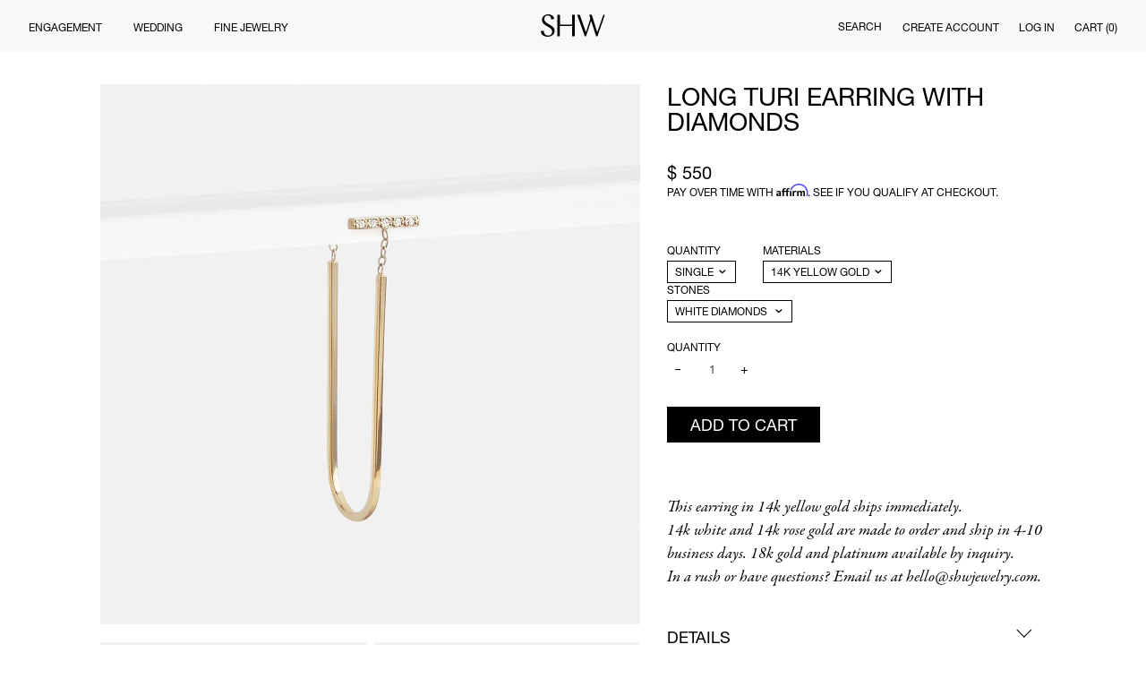

--- FILE ---
content_type: text/html; charset=utf-8
request_url: https://www.stillhousenyc.com/collections/earrings/products/long-turi-earring
body_size: 22543
content:
<!doctype html>
<!--[if lt IE 7]><html class="no-js lt-ie9 lt-ie8 lt-ie7" lang="en"> <![endif]-->
<!--[if IE 7]><html class="no-js lt-ie9 lt-ie8" lang="en"> <![endif]-->
<!--[if IE 8]><html class="no-js lt-ie9" lang="en"> <![endif]-->
<!--[if IE 9 ]><html class="ie9 no-js"> <![endif]-->
<!--[if (gt IE 9)|!(IE)]><!--> <html class="no-js"> <!--<![endif]-->
<head>
  <script src="//www.stillhousenyc.com/cdn/shop/t/22/assets/scripts.js?v=153377888014964978511688704327" type="text/javascript"></script>

  <style type="text/css">

  @import url("http://fast.fonts.net/lt/1.css?apiType=css&c=e422695f-16f5-4809-8c32-fce3415c36f3&fontids=721238");
  @font-face{
    font-family:"Avenir LT W01_65 Medium";
    src:url("Fonts/721238/212ab03d-5db2-4d6a-b94c-171cc702aa51.eot?#iefix");
    src:url("Fonts/721238/212ab03d-5db2-4d6a-b94c-171cc702aa51.eot?#iefix") format("eot"),url("https://cdn.shopify.com/s/files/1/0802/5135/files/e4d36745-a861-4a49-aa17-6510e67429d3.woff2?15248409756213879744") format("woff2"),url("https://cdn.shopify.com/s/files/1/0802/5135/files/2cac77ec-9bc0-4ee7-87e4-27650190744f.woff") format("woff"),url("Fonts/721238/aaf11848-aac2-4d09-9a9c-aac5ff7b8ff4.ttf") format("truetype"),url("Fonts/721238/294099f3-8d00-4676-afc5-5e9d8d43ad69.svg#294099f3-8d00-4676-afc5-5e9d8d43ad69") format("svg");
  }
  
  @import url("https://fast.fonts.net/lt/1.css?apiType=css&c=bf0bac25-654c-4e25-92c7-7bb914f9afab&fontids=5664085,5664093");
    @font-face{
        font-family:"Helvetica Neue LT";
        font-weight: 300;
        src:url("//www.stillhousenyc.com/cdn/shop/t/22/assets/5664085cb0d1e8ae1114dbf82c2e948aba954c0.eot?%23iefix&v=6727802312203082821688704327");
        src:url("//www.stillhousenyc.com/cdn/shop/t/22/assets/5664085cb0d1e8ae1114dbf82c2e948aba954c0.eot?%23iefix&v=6727802312203082821688704327") format("eot"),url("//www.stillhousenyc.com/cdn/shop/t/22/assets/5664085f9c5199ea9964c0890421eb845bb7495.woff2?v=28937819356598887091688704327") format("woff2"),url("//www.stillhousenyc.com/cdn/shop/t/22/assets/56640852a34f1f8d7014949b12d133c1c2636eb.woff?v=109280981403327438021688704327") format("woff"),url("//www.stillhousenyc.com/cdn/shop/t/22/assets/5664085fdf10d5e4ce045e5a6c15eaff6cb1c11.ttf?v=66050115896601104711688704327") format("truetype");
    }
    @font-face{
        font-family:"Helvetica Neue LT";
        font-weight: 400;
        src:url("//www.stillhousenyc.com/cdn/shop/t/22/assets/5664093522972a6586747ae82fca7cf9bd5d4d4.eot?%23iefix&v=172404107796485008721688704327");
        src:url("//www.stillhousenyc.com/cdn/shop/t/22/assets/5664093522972a6586747ae82fca7cf9bd5d4d4.eot?%23iefix&v=172404107796485008721688704327") format("eot"),url("//www.stillhousenyc.com/cdn/shop/t/22/assets/566409308b572532e0d4c129c57107f6c67bc49.woff2?v=35478977434480572181688704327") format("woff2"),url("//www.stillhousenyc.com/cdn/shop/t/22/assets/566409308edde9dc27b4731a27fd6cd9b01cd06.woff?v=151573132717615292101688704327") format("woff"),url("//www.stillhousenyc.com/cdn/shop/t/22/assets/56640938f4a1705214a4dd080b872252c37e688.ttf?v=50006085055011570181688704327") format("truetype");
    }

  </style>
  <!-- Basic page needs ================================================== -->
  <meta charset="utf-8">
  <meta http-equiv="X-UA-Compatible" content="IE=edge,chrome=1">

  
  <link rel="shortcut icon" href="//www.stillhousenyc.com/cdn/shop/t/22/assets/favicon.png?v=134328339293827145031688704327" type="image/png" />
  

  <link rel="stylesheet" href="//maxcdn.bootstrapcdn.com/font-awesome/4.3.0/css/font-awesome.min.css">
  <!-- Title and description ================================================== -->
  <title>
    Long Turi Earring with Diamonds by SHW Jewelry
  </title>

  
  <meta name="description" content="14k gold earrings set with diamonds or precious gemstones. Also available in 14k white gold. Free Shipping and Easy Returns.">
  

  <!-- Product meta ================================================== -->
  

  <meta property="og:type" content="product">
  <meta property="og:title" content="Long Turi Earring with Diamonds">
  
  <meta property="og:image" content="http://www.stillhousenyc.com/cdn/shop/products/Turi-long-earring-diamond-gold-stillhouse-jewelry_grande.jpg?v=1571956751">
  <meta property="og:image:secure_url" content="https://www.stillhousenyc.com/cdn/shop/products/Turi-long-earring-diamond-gold-stillhouse-jewelry_grande.jpg?v=1571956751">
  
  <meta property="og:image" content="http://www.stillhousenyc.com/cdn/shop/products/sh_long_turi_earring_14k_wh_01_grande.jpg?v=1571956751">
  <meta property="og:image:secure_url" content="https://www.stillhousenyc.com/cdn/shop/products/sh_long_turi_earring_14k_wh_01_grande.jpg?v=1571956751">
  
  <meta property="og:image" content="http://www.stillhousenyc.com/cdn/shop/products/sh_long_turi_earring_14k_wh_02_grande.jpg?v=1656799492">
  <meta property="og:image:secure_url" content="https://www.stillhousenyc.com/cdn/shop/products/sh_long_turi_earring_14k_wh_02_grande.jpg?v=1656799492">
  
  <meta property="og:price:amount" content="525.00">
  <meta property="og:price:currency" content="USD">


  <meta property="og:description" content="14k gold earrings set with diamonds or precious gemstones. Also available in 14k white gold. Free Shipping and Easy Returns.">

  <meta property="og:url" content="https://www.shwjewelry.com/products/long-turi-earring">
  <meta property="og:site_name" content="SHW ">

  



  <meta name="twitter:site" content="@">


  <meta name="twitter:card" content="product">
  <meta name="twitter:title" content="Long Turi Earring with Diamonds">
  <meta name="twitter:description" content="This earring in 14k yellow gold ships immediately.14k white and 14k rose gold are made to order and ship in 4-10 business days. 18k gold and platinum available by inquiry.In a rush or have questions? Email us at hello@shwjewelry.com.">
  <meta name="twitter:image" content="https://www.stillhousenyc.com/cdn/shop/products/Turi-long-earring-diamond-gold-stillhouse-jewelry_medium.jpg?v=1571956751">
  <meta name="twitter:image:width" content="240">
  <meta name="twitter:image:height" content="240">
  <meta name="twitter:label1" content="Price">
  <meta name="twitter:data1" content="From $ 525.00 USD">
  
  <meta name="twitter:label2" content="Brand">
  <meta name="twitter:data2" content="SHW Jewelry">
  



  <!-- Helpers ================================================== -->
  <link rel="canonical" href="https://www.shwjewelry.com/products/long-turi-earring">
  <meta name="viewport" content="width=device-width,initial-scale=1">

  

  
  <!-- Ajaxify Cart Plugin ================================================== -->
  <link href="//www.stillhousenyc.com/cdn/shop/t/22/assets/ajaxify.scss.css?v=65504222009081855711688704327" rel="stylesheet" type="text/css" media="all" />
  

  <!-- CSS ================================================== -->
  <link href="//www.stillhousenyc.com/cdn/shop/t/22/assets/timber.scss.css?v=102282283622789972861688704327" rel="stylesheet" type="text/css" media="all" />
  
  
  
  <link href="//fonts.googleapis.com/css?family=Open+Sans:400,700" rel="stylesheet" type="text/css" media="all" />


  


  
    
    
    <link href="//fonts.googleapis.com/css?family=Source+Sans+Pro:600" rel="stylesheet" type="text/css" media="all" />
  



  <!-- Header hook for plugins ================================================== -->
  <script>window.performance && window.performance.mark && window.performance.mark('shopify.content_for_header.start');</script><meta name="google-site-verification" content="VXsNSS28Vs2Io1iGsOsGHpZVx2bk75FprXrQJKV8hhI">
<meta name="google-site-verification" content="TcVRezYn48SoFzb0j1hCtZxL8UYMbSNpDVd-3PncZ9w">
<meta name="facebook-domain-verification" content="21eg18i3p6n6tj6fmdndohxz96d6wz">
<meta id="shopify-digital-wallet" name="shopify-digital-wallet" content="/8025135/digital_wallets/dialog">
<meta name="shopify-checkout-api-token" content="e85a0428d03d40a4fcd17ecb64409a7c">
<meta id="in-context-paypal-metadata" data-shop-id="8025135" data-venmo-supported="false" data-environment="production" data-locale="en_US" data-paypal-v4="true" data-currency="USD">
<link rel="alternate" type="application/json+oembed" href="https://www.shwjewelry.com/products/long-turi-earring.oembed">
<script async="async" src="/checkouts/internal/preloads.js?locale=en-US"></script>
<link rel="preconnect" href="https://shop.app" crossorigin="anonymous">
<script async="async" src="https://shop.app/checkouts/internal/preloads.js?locale=en-US&shop_id=8025135" crossorigin="anonymous"></script>
<script id="apple-pay-shop-capabilities" type="application/json">{"shopId":8025135,"countryCode":"US","currencyCode":"USD","merchantCapabilities":["supports3DS"],"merchantId":"gid:\/\/shopify\/Shop\/8025135","merchantName":"SHW ","requiredBillingContactFields":["postalAddress","email","phone"],"requiredShippingContactFields":["postalAddress","email","phone"],"shippingType":"shipping","supportedNetworks":["visa","masterCard","amex","discover","elo","jcb"],"total":{"type":"pending","label":"SHW ","amount":"1.00"},"shopifyPaymentsEnabled":true,"supportsSubscriptions":true}</script>
<script id="shopify-features" type="application/json">{"accessToken":"e85a0428d03d40a4fcd17ecb64409a7c","betas":["rich-media-storefront-analytics"],"domain":"www.stillhousenyc.com","predictiveSearch":true,"shopId":8025135,"locale":"en"}</script>
<script>var Shopify = Shopify || {};
Shopify.shop = "still-house-a.myshopify.com";
Shopify.locale = "en";
Shopify.currency = {"active":"USD","rate":"1.0"};
Shopify.country = "US";
Shopify.theme = {"name":"RV: Development (Rebranding and Redesign)","id":124970401881,"schema_name":null,"schema_version":null,"theme_store_id":null,"role":"main"};
Shopify.theme.handle = "null";
Shopify.theme.style = {"id":null,"handle":null};
Shopify.cdnHost = "www.stillhousenyc.com/cdn";
Shopify.routes = Shopify.routes || {};
Shopify.routes.root = "/";</script>
<script type="module">!function(o){(o.Shopify=o.Shopify||{}).modules=!0}(window);</script>
<script>!function(o){function n(){var o=[];function n(){o.push(Array.prototype.slice.apply(arguments))}return n.q=o,n}var t=o.Shopify=o.Shopify||{};t.loadFeatures=n(),t.autoloadFeatures=n()}(window);</script>
<script>
  window.ShopifyPay = window.ShopifyPay || {};
  window.ShopifyPay.apiHost = "shop.app\/pay";
  window.ShopifyPay.redirectState = null;
</script>
<script id="shop-js-analytics" type="application/json">{"pageType":"product"}</script>
<script defer="defer" async type="module" src="//www.stillhousenyc.com/cdn/shopifycloud/shop-js/modules/v2/client.init-shop-cart-sync_BApSsMSl.en.esm.js"></script>
<script defer="defer" async type="module" src="//www.stillhousenyc.com/cdn/shopifycloud/shop-js/modules/v2/chunk.common_CBoos6YZ.esm.js"></script>
<script type="module">
  await import("//www.stillhousenyc.com/cdn/shopifycloud/shop-js/modules/v2/client.init-shop-cart-sync_BApSsMSl.en.esm.js");
await import("//www.stillhousenyc.com/cdn/shopifycloud/shop-js/modules/v2/chunk.common_CBoos6YZ.esm.js");

  window.Shopify.SignInWithShop?.initShopCartSync?.({"fedCMEnabled":true,"windoidEnabled":true});

</script>
<script>
  window.Shopify = window.Shopify || {};
  if (!window.Shopify.featureAssets) window.Shopify.featureAssets = {};
  window.Shopify.featureAssets['shop-js'] = {"shop-cart-sync":["modules/v2/client.shop-cart-sync_DJczDl9f.en.esm.js","modules/v2/chunk.common_CBoos6YZ.esm.js"],"init-fed-cm":["modules/v2/client.init-fed-cm_BzwGC0Wi.en.esm.js","modules/v2/chunk.common_CBoos6YZ.esm.js"],"init-windoid":["modules/v2/client.init-windoid_BS26ThXS.en.esm.js","modules/v2/chunk.common_CBoos6YZ.esm.js"],"shop-cash-offers":["modules/v2/client.shop-cash-offers_DthCPNIO.en.esm.js","modules/v2/chunk.common_CBoos6YZ.esm.js","modules/v2/chunk.modal_Bu1hFZFC.esm.js"],"shop-button":["modules/v2/client.shop-button_D_JX508o.en.esm.js","modules/v2/chunk.common_CBoos6YZ.esm.js"],"init-shop-email-lookup-coordinator":["modules/v2/client.init-shop-email-lookup-coordinator_DFwWcvrS.en.esm.js","modules/v2/chunk.common_CBoos6YZ.esm.js"],"shop-toast-manager":["modules/v2/client.shop-toast-manager_tEhgP2F9.en.esm.js","modules/v2/chunk.common_CBoos6YZ.esm.js"],"shop-login-button":["modules/v2/client.shop-login-button_DwLgFT0K.en.esm.js","modules/v2/chunk.common_CBoos6YZ.esm.js","modules/v2/chunk.modal_Bu1hFZFC.esm.js"],"avatar":["modules/v2/client.avatar_BTnouDA3.en.esm.js"],"init-shop-cart-sync":["modules/v2/client.init-shop-cart-sync_BApSsMSl.en.esm.js","modules/v2/chunk.common_CBoos6YZ.esm.js"],"pay-button":["modules/v2/client.pay-button_BuNmcIr_.en.esm.js","modules/v2/chunk.common_CBoos6YZ.esm.js"],"init-shop-for-new-customer-accounts":["modules/v2/client.init-shop-for-new-customer-accounts_DrjXSI53.en.esm.js","modules/v2/client.shop-login-button_DwLgFT0K.en.esm.js","modules/v2/chunk.common_CBoos6YZ.esm.js","modules/v2/chunk.modal_Bu1hFZFC.esm.js"],"init-customer-accounts-sign-up":["modules/v2/client.init-customer-accounts-sign-up_TlVCiykN.en.esm.js","modules/v2/client.shop-login-button_DwLgFT0K.en.esm.js","modules/v2/chunk.common_CBoos6YZ.esm.js","modules/v2/chunk.modal_Bu1hFZFC.esm.js"],"shop-follow-button":["modules/v2/client.shop-follow-button_C5D3XtBb.en.esm.js","modules/v2/chunk.common_CBoos6YZ.esm.js","modules/v2/chunk.modal_Bu1hFZFC.esm.js"],"checkout-modal":["modules/v2/client.checkout-modal_8TC_1FUY.en.esm.js","modules/v2/chunk.common_CBoos6YZ.esm.js","modules/v2/chunk.modal_Bu1hFZFC.esm.js"],"init-customer-accounts":["modules/v2/client.init-customer-accounts_C0Oh2ljF.en.esm.js","modules/v2/client.shop-login-button_DwLgFT0K.en.esm.js","modules/v2/chunk.common_CBoos6YZ.esm.js","modules/v2/chunk.modal_Bu1hFZFC.esm.js"],"lead-capture":["modules/v2/client.lead-capture_Cq0gfm7I.en.esm.js","modules/v2/chunk.common_CBoos6YZ.esm.js","modules/v2/chunk.modal_Bu1hFZFC.esm.js"],"shop-login":["modules/v2/client.shop-login_BmtnoEUo.en.esm.js","modules/v2/chunk.common_CBoos6YZ.esm.js","modules/v2/chunk.modal_Bu1hFZFC.esm.js"],"payment-terms":["modules/v2/client.payment-terms_BHOWV7U_.en.esm.js","modules/v2/chunk.common_CBoos6YZ.esm.js","modules/v2/chunk.modal_Bu1hFZFC.esm.js"]};
</script>
<script>(function() {
  var isLoaded = false;
  function asyncLoad() {
    if (isLoaded) return;
    isLoaded = true;
    var urls = ["https:\/\/chimpstatic.com\/mcjs-connected\/js\/users\/d93c1ae1b0fd942404f606d96\/2be9fd427436d7aa474c786f7.js?shop=still-house-a.myshopify.com","https:\/\/static.klaviyo.com\/onsite\/js\/klaviyo.js?company_id=WmMWdt\u0026shop=still-house-a.myshopify.com","https:\/\/static.klaviyo.com\/onsite\/js\/klaviyo.js?company_id=WmMWdt\u0026shop=still-house-a.myshopify.com","https:\/\/chimpstatic.com\/mcjs-connected\/js\/users\/d93c1ae1b0fd942404f606d96\/25a58561f925b92cd4d084f5c.js?shop=still-house-a.myshopify.com","https:\/\/cdn.popt.in\/pixel.js?id=68a3eb1229b09\u0026shop=still-house-a.myshopify.com","https:\/\/static.shareasale.com\/json\/shopify\/deduplication.js?shop=still-house-a.myshopify.com","https:\/\/static.shareasale.com\/json\/shopify\/shareasale-tracking.js?sasmid=125720\u0026ssmtid=19038\u0026shop=still-house-a.myshopify.com","https:\/\/cdn.shopify.com\/s\/files\/1\/0802\/5135\/t\/22\/assets\/affirmShopify.js?v=1731693005\u0026shop=still-house-a.myshopify.com","https:\/\/a.mailmunch.co\/widgets\/site-785346-3cd4fc1401f79bdb79b3b20353f1135970b2ba04.js?shop=still-house-a.myshopify.com"];
    for (var i = 0; i < urls.length; i++) {
      var s = document.createElement('script');
      s.type = 'text/javascript';
      s.async = true;
      s.src = urls[i];
      var x = document.getElementsByTagName('script')[0];
      x.parentNode.insertBefore(s, x);
    }
  };
  if(window.attachEvent) {
    window.attachEvent('onload', asyncLoad);
  } else {
    window.addEventListener('load', asyncLoad, false);
  }
})();</script>
<script id="__st">var __st={"a":8025135,"offset":-18000,"reqid":"d10f6dfd-8020-4f59-bb59-e208f48ed9f4-1768893985","pageurl":"www.stillhousenyc.com\/collections\/earrings\/products\/long-turi-earring","u":"5d5c6129a98c","p":"product","rtyp":"product","rid":490821124136};</script>
<script>window.ShopifyPaypalV4VisibilityTracking = true;</script>
<script id="captcha-bootstrap">!function(){'use strict';const t='contact',e='account',n='new_comment',o=[[t,t],['blogs',n],['comments',n],[t,'customer']],c=[[e,'customer_login'],[e,'guest_login'],[e,'recover_customer_password'],[e,'create_customer']],r=t=>t.map((([t,e])=>`form[action*='/${t}']:not([data-nocaptcha='true']) input[name='form_type'][value='${e}']`)).join(','),a=t=>()=>t?[...document.querySelectorAll(t)].map((t=>t.form)):[];function s(){const t=[...o],e=r(t);return a(e)}const i='password',u='form_key',d=['recaptcha-v3-token','g-recaptcha-response','h-captcha-response',i],f=()=>{try{return window.sessionStorage}catch{return}},m='__shopify_v',_=t=>t.elements[u];function p(t,e,n=!1){try{const o=window.sessionStorage,c=JSON.parse(o.getItem(e)),{data:r}=function(t){const{data:e,action:n}=t;return t[m]||n?{data:e,action:n}:{data:t,action:n}}(c);for(const[e,n]of Object.entries(r))t.elements[e]&&(t.elements[e].value=n);n&&o.removeItem(e)}catch(o){console.error('form repopulation failed',{error:o})}}const l='form_type',E='cptcha';function T(t){t.dataset[E]=!0}const w=window,h=w.document,L='Shopify',v='ce_forms',y='captcha';let A=!1;((t,e)=>{const n=(g='f06e6c50-85a8-45c8-87d0-21a2b65856fe',I='https://cdn.shopify.com/shopifycloud/storefront-forms-hcaptcha/ce_storefront_forms_captcha_hcaptcha.v1.5.2.iife.js',D={infoText:'Protected by hCaptcha',privacyText:'Privacy',termsText:'Terms'},(t,e,n)=>{const o=w[L][v],c=o.bindForm;if(c)return c(t,g,e,D).then(n);var r;o.q.push([[t,g,e,D],n]),r=I,A||(h.body.append(Object.assign(h.createElement('script'),{id:'captcha-provider',async:!0,src:r})),A=!0)});var g,I,D;w[L]=w[L]||{},w[L][v]=w[L][v]||{},w[L][v].q=[],w[L][y]=w[L][y]||{},w[L][y].protect=function(t,e){n(t,void 0,e),T(t)},Object.freeze(w[L][y]),function(t,e,n,w,h,L){const[v,y,A,g]=function(t,e,n){const i=e?o:[],u=t?c:[],d=[...i,...u],f=r(d),m=r(i),_=r(d.filter((([t,e])=>n.includes(e))));return[a(f),a(m),a(_),s()]}(w,h,L),I=t=>{const e=t.target;return e instanceof HTMLFormElement?e:e&&e.form},D=t=>v().includes(t);t.addEventListener('submit',(t=>{const e=I(t);if(!e)return;const n=D(e)&&!e.dataset.hcaptchaBound&&!e.dataset.recaptchaBound,o=_(e),c=g().includes(e)&&(!o||!o.value);(n||c)&&t.preventDefault(),c&&!n&&(function(t){try{if(!f())return;!function(t){const e=f();if(!e)return;const n=_(t);if(!n)return;const o=n.value;o&&e.removeItem(o)}(t);const e=Array.from(Array(32),(()=>Math.random().toString(36)[2])).join('');!function(t,e){_(t)||t.append(Object.assign(document.createElement('input'),{type:'hidden',name:u})),t.elements[u].value=e}(t,e),function(t,e){const n=f();if(!n)return;const o=[...t.querySelectorAll(`input[type='${i}']`)].map((({name:t})=>t)),c=[...d,...o],r={};for(const[a,s]of new FormData(t).entries())c.includes(a)||(r[a]=s);n.setItem(e,JSON.stringify({[m]:1,action:t.action,data:r}))}(t,e)}catch(e){console.error('failed to persist form',e)}}(e),e.submit())}));const S=(t,e)=>{t&&!t.dataset[E]&&(n(t,e.some((e=>e===t))),T(t))};for(const o of['focusin','change'])t.addEventListener(o,(t=>{const e=I(t);D(e)&&S(e,y())}));const B=e.get('form_key'),M=e.get(l),P=B&&M;t.addEventListener('DOMContentLoaded',(()=>{const t=y();if(P)for(const e of t)e.elements[l].value===M&&p(e,B);[...new Set([...A(),...v().filter((t=>'true'===t.dataset.shopifyCaptcha))])].forEach((e=>S(e,t)))}))}(h,new URLSearchParams(w.location.search),n,t,e,['guest_login'])})(!0,!0)}();</script>
<script integrity="sha256-4kQ18oKyAcykRKYeNunJcIwy7WH5gtpwJnB7kiuLZ1E=" data-source-attribution="shopify.loadfeatures" defer="defer" src="//www.stillhousenyc.com/cdn/shopifycloud/storefront/assets/storefront/load_feature-a0a9edcb.js" crossorigin="anonymous"></script>
<script crossorigin="anonymous" defer="defer" src="//www.stillhousenyc.com/cdn/shopifycloud/storefront/assets/shopify_pay/storefront-65b4c6d7.js?v=20250812"></script>
<script data-source-attribution="shopify.dynamic_checkout.dynamic.init">var Shopify=Shopify||{};Shopify.PaymentButton=Shopify.PaymentButton||{isStorefrontPortableWallets:!0,init:function(){window.Shopify.PaymentButton.init=function(){};var t=document.createElement("script");t.src="https://www.stillhousenyc.com/cdn/shopifycloud/portable-wallets/latest/portable-wallets.en.js",t.type="module",document.head.appendChild(t)}};
</script>
<script data-source-attribution="shopify.dynamic_checkout.buyer_consent">
  function portableWalletsHideBuyerConsent(e){var t=document.getElementById("shopify-buyer-consent"),n=document.getElementById("shopify-subscription-policy-button");t&&n&&(t.classList.add("hidden"),t.setAttribute("aria-hidden","true"),n.removeEventListener("click",e))}function portableWalletsShowBuyerConsent(e){var t=document.getElementById("shopify-buyer-consent"),n=document.getElementById("shopify-subscription-policy-button");t&&n&&(t.classList.remove("hidden"),t.removeAttribute("aria-hidden"),n.addEventListener("click",e))}window.Shopify?.PaymentButton&&(window.Shopify.PaymentButton.hideBuyerConsent=portableWalletsHideBuyerConsent,window.Shopify.PaymentButton.showBuyerConsent=portableWalletsShowBuyerConsent);
</script>
<script data-source-attribution="shopify.dynamic_checkout.cart.bootstrap">document.addEventListener("DOMContentLoaded",(function(){function t(){return document.querySelector("shopify-accelerated-checkout-cart, shopify-accelerated-checkout")}if(t())Shopify.PaymentButton.init();else{new MutationObserver((function(e,n){t()&&(Shopify.PaymentButton.init(),n.disconnect())})).observe(document.body,{childList:!0,subtree:!0})}}));
</script>
<link id="shopify-accelerated-checkout-styles" rel="stylesheet" media="screen" href="https://www.stillhousenyc.com/cdn/shopifycloud/portable-wallets/latest/accelerated-checkout-backwards-compat.css" crossorigin="anonymous">
<style id="shopify-accelerated-checkout-cart">
        #shopify-buyer-consent {
  margin-top: 1em;
  display: inline-block;
  width: 100%;
}

#shopify-buyer-consent.hidden {
  display: none;
}

#shopify-subscription-policy-button {
  background: none;
  border: none;
  padding: 0;
  text-decoration: underline;
  font-size: inherit;
  cursor: pointer;
}

#shopify-subscription-policy-button::before {
  box-shadow: none;
}

      </style>
<script id="sections-script" data-sections="product-section" defer="defer" src="//www.stillhousenyc.com/cdn/shop/t/22/compiled_assets/scripts.js?18587"></script>
<script>window.performance && window.performance.mark && window.performance.mark('shopify.content_for_header.end');</script>

  

<!--[if lt IE 9]>
<script src="//html5shiv.googlecode.com/svn/trunk/html5.js" type="text/javascript"></script>
<script src="//www.stillhousenyc.com/cdn/shop/t/22/assets/respond.min.js?v=52248677837542619231688704327" type="text/javascript"></script>
<link href="//www.stillhousenyc.com/cdn/shop/t/22/assets/respond-proxy.html" id="respond-proxy" rel="respond-proxy" />
<link href="//www.shwjewelry.com/search?q=b53069edb555eaeed158d29617cdaaa1" id="respond-redirect" rel="respond-redirect" />
<script src="//www.shwjewelry.com/search?q=b53069edb555eaeed158d29617cdaaa1" type="text/javascript"></script>
<![endif]-->



  

  <script src="//ajax.googleapis.com/ajax/libs/jquery/1.11.0/jquery.min.js" type="text/javascript"></script>
  <script src="//www.stillhousenyc.com/cdn/shop/t/22/assets/modernizr.min.js?v=26620055551102246001688704327" type="text/javascript"></script>

  <meta name="p:domain_verify" content="9627f81769e7e1947496ae1b44ead518"/>
  
  <link href="//www.stillhousenyc.com/cdn/shop/t/22/assets/custom.scss.css?v=9973970258216001001689230515" rel="stylesheet" type="text/css" media="all" />
  <link href="//www.stillhousenyc.com/cdn/shop/t/22/assets/theme.css?v=31335393271963188021689056491" rel="stylesheet" type="text/css" media="all" />
  <link href="//www.stillhousenyc.com/cdn/shop/t/22/assets/override.css?v=92484920784552648251693214607" rel="stylesheet" type="text/css" media="all" />

  <link href="https://use.typekit.net/zot1bcr.css" rel="stylesheet" type="text/css" media="all" />

  <meta name="p:domain_verify" content="2081a918491e6efa965dc60adb2c7bd1"/>
  
  <link rel="stylesheet" type="text/css" href="https://cdnjs.cloudflare.com/ajax/libs/slick-carousel/1.8.1/slick.min.css"/>
  <link rel="stylesheet" type="text/css" href="https://cdnjs.cloudflare.com/ajax/libs/slick-carousel/1.8.1/slick-theme.min.css"/>
  <script type="text/javascript" src="https://cdnjs.cloudflare.com/ajax/libs/slick-carousel/1.8.1/slick.min.js"></script>
  
<link href="https://monorail-edge.shopifysvc.com" rel="dns-prefetch">
<script>(function(){if ("sendBeacon" in navigator && "performance" in window) {try {var session_token_from_headers = performance.getEntriesByType('navigation')[0].serverTiming.find(x => x.name == '_s').description;} catch {var session_token_from_headers = undefined;}var session_cookie_matches = document.cookie.match(/_shopify_s=([^;]*)/);var session_token_from_cookie = session_cookie_matches && session_cookie_matches.length === 2 ? session_cookie_matches[1] : "";var session_token = session_token_from_headers || session_token_from_cookie || "";function handle_abandonment_event(e) {var entries = performance.getEntries().filter(function(entry) {return /monorail-edge.shopifysvc.com/.test(entry.name);});if (!window.abandonment_tracked && entries.length === 0) {window.abandonment_tracked = true;var currentMs = Date.now();var navigation_start = performance.timing.navigationStart;var payload = {shop_id: 8025135,url: window.location.href,navigation_start,duration: currentMs - navigation_start,session_token,page_type: "product"};window.navigator.sendBeacon("https://monorail-edge.shopifysvc.com/v1/produce", JSON.stringify({schema_id: "online_store_buyer_site_abandonment/1.1",payload: payload,metadata: {event_created_at_ms: currentMs,event_sent_at_ms: currentMs}}));}}window.addEventListener('pagehide', handle_abandonment_event);}}());</script>
<script id="web-pixels-manager-setup">(function e(e,d,r,n,o){if(void 0===o&&(o={}),!Boolean(null===(a=null===(i=window.Shopify)||void 0===i?void 0:i.analytics)||void 0===a?void 0:a.replayQueue)){var i,a;window.Shopify=window.Shopify||{};var t=window.Shopify;t.analytics=t.analytics||{};var s=t.analytics;s.replayQueue=[],s.publish=function(e,d,r){return s.replayQueue.push([e,d,r]),!0};try{self.performance.mark("wpm:start")}catch(e){}var l=function(){var e={modern:/Edge?\/(1{2}[4-9]|1[2-9]\d|[2-9]\d{2}|\d{4,})\.\d+(\.\d+|)|Firefox\/(1{2}[4-9]|1[2-9]\d|[2-9]\d{2}|\d{4,})\.\d+(\.\d+|)|Chrom(ium|e)\/(9{2}|\d{3,})\.\d+(\.\d+|)|(Maci|X1{2}).+ Version\/(15\.\d+|(1[6-9]|[2-9]\d|\d{3,})\.\d+)([,.]\d+|)( \(\w+\)|)( Mobile\/\w+|) Safari\/|Chrome.+OPR\/(9{2}|\d{3,})\.\d+\.\d+|(CPU[ +]OS|iPhone[ +]OS|CPU[ +]iPhone|CPU IPhone OS|CPU iPad OS)[ +]+(15[._]\d+|(1[6-9]|[2-9]\d|\d{3,})[._]\d+)([._]\d+|)|Android:?[ /-](13[3-9]|1[4-9]\d|[2-9]\d{2}|\d{4,})(\.\d+|)(\.\d+|)|Android.+Firefox\/(13[5-9]|1[4-9]\d|[2-9]\d{2}|\d{4,})\.\d+(\.\d+|)|Android.+Chrom(ium|e)\/(13[3-9]|1[4-9]\d|[2-9]\d{2}|\d{4,})\.\d+(\.\d+|)|SamsungBrowser\/([2-9]\d|\d{3,})\.\d+/,legacy:/Edge?\/(1[6-9]|[2-9]\d|\d{3,})\.\d+(\.\d+|)|Firefox\/(5[4-9]|[6-9]\d|\d{3,})\.\d+(\.\d+|)|Chrom(ium|e)\/(5[1-9]|[6-9]\d|\d{3,})\.\d+(\.\d+|)([\d.]+$|.*Safari\/(?![\d.]+ Edge\/[\d.]+$))|(Maci|X1{2}).+ Version\/(10\.\d+|(1[1-9]|[2-9]\d|\d{3,})\.\d+)([,.]\d+|)( \(\w+\)|)( Mobile\/\w+|) Safari\/|Chrome.+OPR\/(3[89]|[4-9]\d|\d{3,})\.\d+\.\d+|(CPU[ +]OS|iPhone[ +]OS|CPU[ +]iPhone|CPU IPhone OS|CPU iPad OS)[ +]+(10[._]\d+|(1[1-9]|[2-9]\d|\d{3,})[._]\d+)([._]\d+|)|Android:?[ /-](13[3-9]|1[4-9]\d|[2-9]\d{2}|\d{4,})(\.\d+|)(\.\d+|)|Mobile Safari.+OPR\/([89]\d|\d{3,})\.\d+\.\d+|Android.+Firefox\/(13[5-9]|1[4-9]\d|[2-9]\d{2}|\d{4,})\.\d+(\.\d+|)|Android.+Chrom(ium|e)\/(13[3-9]|1[4-9]\d|[2-9]\d{2}|\d{4,})\.\d+(\.\d+|)|Android.+(UC? ?Browser|UCWEB|U3)[ /]?(15\.([5-9]|\d{2,})|(1[6-9]|[2-9]\d|\d{3,})\.\d+)\.\d+|SamsungBrowser\/(5\.\d+|([6-9]|\d{2,})\.\d+)|Android.+MQ{2}Browser\/(14(\.(9|\d{2,})|)|(1[5-9]|[2-9]\d|\d{3,})(\.\d+|))(\.\d+|)|K[Aa][Ii]OS\/(3\.\d+|([4-9]|\d{2,})\.\d+)(\.\d+|)/},d=e.modern,r=e.legacy,n=navigator.userAgent;return n.match(d)?"modern":n.match(r)?"legacy":"unknown"}(),u="modern"===l?"modern":"legacy",c=(null!=n?n:{modern:"",legacy:""})[u],f=function(e){return[e.baseUrl,"/wpm","/b",e.hashVersion,"modern"===e.buildTarget?"m":"l",".js"].join("")}({baseUrl:d,hashVersion:r,buildTarget:u}),m=function(e){var d=e.version,r=e.bundleTarget,n=e.surface,o=e.pageUrl,i=e.monorailEndpoint;return{emit:function(e){var a=e.status,t=e.errorMsg,s=(new Date).getTime(),l=JSON.stringify({metadata:{event_sent_at_ms:s},events:[{schema_id:"web_pixels_manager_load/3.1",payload:{version:d,bundle_target:r,page_url:o,status:a,surface:n,error_msg:t},metadata:{event_created_at_ms:s}}]});if(!i)return console&&console.warn&&console.warn("[Web Pixels Manager] No Monorail endpoint provided, skipping logging."),!1;try{return self.navigator.sendBeacon.bind(self.navigator)(i,l)}catch(e){}var u=new XMLHttpRequest;try{return u.open("POST",i,!0),u.setRequestHeader("Content-Type","text/plain"),u.send(l),!0}catch(e){return console&&console.warn&&console.warn("[Web Pixels Manager] Got an unhandled error while logging to Monorail."),!1}}}}({version:r,bundleTarget:l,surface:e.surface,pageUrl:self.location.href,monorailEndpoint:e.monorailEndpoint});try{o.browserTarget=l,function(e){var d=e.src,r=e.async,n=void 0===r||r,o=e.onload,i=e.onerror,a=e.sri,t=e.scriptDataAttributes,s=void 0===t?{}:t,l=document.createElement("script"),u=document.querySelector("head"),c=document.querySelector("body");if(l.async=n,l.src=d,a&&(l.integrity=a,l.crossOrigin="anonymous"),s)for(var f in s)if(Object.prototype.hasOwnProperty.call(s,f))try{l.dataset[f]=s[f]}catch(e){}if(o&&l.addEventListener("load",o),i&&l.addEventListener("error",i),u)u.appendChild(l);else{if(!c)throw new Error("Did not find a head or body element to append the script");c.appendChild(l)}}({src:f,async:!0,onload:function(){if(!function(){var e,d;return Boolean(null===(d=null===(e=window.Shopify)||void 0===e?void 0:e.analytics)||void 0===d?void 0:d.initialized)}()){var d=window.webPixelsManager.init(e)||void 0;if(d){var r=window.Shopify.analytics;r.replayQueue.forEach((function(e){var r=e[0],n=e[1],o=e[2];d.publishCustomEvent(r,n,o)})),r.replayQueue=[],r.publish=d.publishCustomEvent,r.visitor=d.visitor,r.initialized=!0}}},onerror:function(){return m.emit({status:"failed",errorMsg:"".concat(f," has failed to load")})},sri:function(e){var d=/^sha384-[A-Za-z0-9+/=]+$/;return"string"==typeof e&&d.test(e)}(c)?c:"",scriptDataAttributes:o}),m.emit({status:"loading"})}catch(e){m.emit({status:"failed",errorMsg:(null==e?void 0:e.message)||"Unknown error"})}}})({shopId: 8025135,storefrontBaseUrl: "https://www.shwjewelry.com",extensionsBaseUrl: "https://extensions.shopifycdn.com/cdn/shopifycloud/web-pixels-manager",monorailEndpoint: "https://monorail-edge.shopifysvc.com/unstable/produce_batch",surface: "storefront-renderer",enabledBetaFlags: ["2dca8a86"],webPixelsConfigList: [{"id":"912162905","configuration":"{\"masterTagID\":\"19038\",\"merchantID\":\"125720\",\"appPath\":\"https:\/\/daedalus.shareasale.com\",\"storeID\":\"NaN\",\"xTypeMode\":\"NaN\",\"xTypeValue\":\"NaN\",\"channelDedup\":\"NaN\"}","eventPayloadVersion":"v1","runtimeContext":"STRICT","scriptVersion":"f300cca684872f2df140f714437af558","type":"APP","apiClientId":4929191,"privacyPurposes":["ANALYTICS","MARKETING"],"dataSharingAdjustments":{"protectedCustomerApprovalScopes":["read_customer_personal_data"]}},{"id":"403177561","configuration":"{\"config\":\"{\\\"pixel_id\\\":\\\"AW-616107013\\\",\\\"target_country\\\":\\\"US\\\",\\\"gtag_events\\\":[{\\\"type\\\":\\\"search\\\",\\\"action_label\\\":\\\"AW-616107013\\\/CJbKCOvu3tYBEIWY5KUC\\\"},{\\\"type\\\":\\\"begin_checkout\\\",\\\"action_label\\\":\\\"AW-616107013\\\/uDORCOju3tYBEIWY5KUC\\\"},{\\\"type\\\":\\\"view_item\\\",\\\"action_label\\\":[\\\"AW-616107013\\\/dO7GCOLu3tYBEIWY5KUC\\\",\\\"MC-VV96YK7NGV\\\"]},{\\\"type\\\":\\\"purchase\\\",\\\"action_label\\\":[\\\"AW-616107013\\\/xW3zCN_u3tYBEIWY5KUC\\\",\\\"MC-VV96YK7NGV\\\"]},{\\\"type\\\":\\\"page_view\\\",\\\"action_label\\\":[\\\"AW-616107013\\\/K4iSCNzu3tYBEIWY5KUC\\\",\\\"MC-VV96YK7NGV\\\"]},{\\\"type\\\":\\\"add_payment_info\\\",\\\"action_label\\\":\\\"AW-616107013\\\/PeHpCO7u3tYBEIWY5KUC\\\"},{\\\"type\\\":\\\"add_to_cart\\\",\\\"action_label\\\":\\\"AW-616107013\\\/txCDCOXu3tYBEIWY5KUC\\\"}],\\\"enable_monitoring_mode\\\":false}\"}","eventPayloadVersion":"v1","runtimeContext":"OPEN","scriptVersion":"b2a88bafab3e21179ed38636efcd8a93","type":"APP","apiClientId":1780363,"privacyPurposes":[],"dataSharingAdjustments":{"protectedCustomerApprovalScopes":["read_customer_address","read_customer_email","read_customer_name","read_customer_personal_data","read_customer_phone"]}},{"id":"192577625","configuration":"{\"pixel_id\":\"5141306055920891\",\"pixel_type\":\"facebook_pixel\",\"metaapp_system_user_token\":\"-\"}","eventPayloadVersion":"v1","runtimeContext":"OPEN","scriptVersion":"ca16bc87fe92b6042fbaa3acc2fbdaa6","type":"APP","apiClientId":2329312,"privacyPurposes":["ANALYTICS","MARKETING","SALE_OF_DATA"],"dataSharingAdjustments":{"protectedCustomerApprovalScopes":["read_customer_address","read_customer_email","read_customer_name","read_customer_personal_data","read_customer_phone"]}},{"id":"77594713","configuration":"{\"tagID\":\"2614263044006\"}","eventPayloadVersion":"v1","runtimeContext":"STRICT","scriptVersion":"18031546ee651571ed29edbe71a3550b","type":"APP","apiClientId":3009811,"privacyPurposes":["ANALYTICS","MARKETING","SALE_OF_DATA"],"dataSharingAdjustments":{"protectedCustomerApprovalScopes":["read_customer_address","read_customer_email","read_customer_name","read_customer_personal_data","read_customer_phone"]}},{"id":"71991385","eventPayloadVersion":"v1","runtimeContext":"LAX","scriptVersion":"1","type":"CUSTOM","privacyPurposes":["MARKETING"],"name":"Meta pixel (migrated)"},{"id":"105381977","eventPayloadVersion":"v1","runtimeContext":"LAX","scriptVersion":"1","type":"CUSTOM","privacyPurposes":["ANALYTICS"],"name":"Google Analytics tag (migrated)"},{"id":"shopify-app-pixel","configuration":"{}","eventPayloadVersion":"v1","runtimeContext":"STRICT","scriptVersion":"0450","apiClientId":"shopify-pixel","type":"APP","privacyPurposes":["ANALYTICS","MARKETING"]},{"id":"shopify-custom-pixel","eventPayloadVersion":"v1","runtimeContext":"LAX","scriptVersion":"0450","apiClientId":"shopify-pixel","type":"CUSTOM","privacyPurposes":["ANALYTICS","MARKETING"]}],isMerchantRequest: false,initData: {"shop":{"name":"SHW ","paymentSettings":{"currencyCode":"USD"},"myshopifyDomain":"still-house-a.myshopify.com","countryCode":"US","storefrontUrl":"https:\/\/www.shwjewelry.com"},"customer":null,"cart":null,"checkout":null,"productVariants":[{"price":{"amount":550.0,"currencyCode":"USD"},"product":{"title":"Long Turi Earring with Diamonds","vendor":"SHW Jewelry","id":"490821124136","untranslatedTitle":"Long Turi Earring with Diamonds","url":"\/products\/long-turi-earring","type":"Earrings"},"id":"3927443111976","image":{"src":"\/\/www.stillhousenyc.com\/cdn\/shop\/products\/Turi-long-earring-diamond-gold-stillhouse-jewelry.jpg?v=1571956751"},"sku":"JE-SHW-TUR-LON-WHD-14K-1\/2","title":"single \/ 14k yellow gold \/ white diamonds","untranslatedTitle":"single \/ 14k yellow gold \/ white diamonds"},{"price":{"amount":525.0,"currencyCode":"USD"},"product":{"title":"Long Turi Earring with Diamonds","vendor":"SHW Jewelry","id":"490821124136","untranslatedTitle":"Long Turi Earring with Diamonds","url":"\/products\/long-turi-earring","type":"Earrings"},"id":"32066881552473","image":{"src":"\/\/www.stillhousenyc.com\/cdn\/shop\/products\/Turi-long-earring-diamond-gold-stillhouse-jewelry.jpg?v=1571956751"},"sku":"JE-SHW-TUR-LON-BKD-14K-1\/2","title":"single \/ 14k yellow gold \/ black diamonds","untranslatedTitle":"single \/ 14k yellow gold \/ black diamonds"},{"price":{"amount":550.0,"currencyCode":"USD"},"product":{"title":"Long Turi Earring with Diamonds","vendor":"SHW Jewelry","id":"490821124136","untranslatedTitle":"Long Turi Earring with Diamonds","url":"\/products\/long-turi-earring","type":"Earrings"},"id":"32066881945689","image":{"src":"\/\/www.stillhousenyc.com\/cdn\/shop\/products\/Turi-long-earring-diamond-gold-stillhouse-jewelry.jpg?v=1571956751"},"sku":"JE-SHW-TUR-LON-EM-14K-1\/2","title":"single \/ 14k yellow gold \/ emeralds","untranslatedTitle":"single \/ 14k yellow gold \/ emeralds"},{"price":{"amount":525.0,"currencyCode":"USD"},"product":{"title":"Long Turi Earring with Diamonds","vendor":"SHW Jewelry","id":"490821124136","untranslatedTitle":"Long Turi Earring with Diamonds","url":"\/products\/long-turi-earring","type":"Earrings"},"id":"32066882404441","image":{"src":"\/\/www.stillhousenyc.com\/cdn\/shop\/products\/Turi-long-earring-diamond-gold-stillhouse-jewelry.jpg?v=1571956751"},"sku":"JE-SHW-TUR-LON-RU-14K-1\/2","title":"single \/ 14k yellow gold \/ rubies","untranslatedTitle":"single \/ 14k yellow gold \/ rubies"},{"price":{"amount":550.0,"currencyCode":"USD"},"product":{"title":"Long Turi Earring with Diamonds","vendor":"SHW Jewelry","id":"490821124136","untranslatedTitle":"Long Turi Earring with Diamonds","url":"\/products\/long-turi-earring","type":"Earrings"},"id":"32066881355865","image":{"src":"\/\/www.stillhousenyc.com\/cdn\/shop\/products\/Turi-long-earring-diamond-gold-stillhouse-jewelry.jpg?v=1571956751"},"sku":"JE-SHW-TUR-LON-WHD-14KW-1\/2","title":"single \/ 14k white gold \/ white diamonds","untranslatedTitle":"single \/ 14k white gold \/ white diamonds"},{"price":{"amount":525.0,"currencyCode":"USD"},"product":{"title":"Long Turi Earring with Diamonds","vendor":"SHW Jewelry","id":"490821124136","untranslatedTitle":"Long Turi Earring with Diamonds","url":"\/products\/long-turi-earring","type":"Earrings"},"id":"32066881650777","image":{"src":"\/\/www.stillhousenyc.com\/cdn\/shop\/products\/Turi-long-earring-diamond-gold-stillhouse-jewelry.jpg?v=1571956751"},"sku":"JE-SHW-TUR-LON-BKD-14KW-1\/2","title":"single \/ 14k white gold \/ black diamonds","untranslatedTitle":"single \/ 14k white gold \/ black diamonds"},{"price":{"amount":550.0,"currencyCode":"USD"},"product":{"title":"Long Turi Earring with Diamonds","vendor":"SHW Jewelry","id":"490821124136","untranslatedTitle":"Long Turi Earring with Diamonds","url":"\/products\/long-turi-earring","type":"Earrings"},"id":"32066882175065","image":{"src":"\/\/www.stillhousenyc.com\/cdn\/shop\/products\/Turi-long-earring-diamond-gold-stillhouse-jewelry.jpg?v=1571956751"},"sku":"JE-SHW-TUR-LON-EM-14KW-1\/2","title":"single \/ 14k white gold \/ emeralds","untranslatedTitle":"single \/ 14k white gold \/ emeralds"},{"price":{"amount":525.0,"currencyCode":"USD"},"product":{"title":"Long Turi Earring with Diamonds","vendor":"SHW Jewelry","id":"490821124136","untranslatedTitle":"Long Turi Earring with Diamonds","url":"\/products\/long-turi-earring","type":"Earrings"},"id":"32066882633817","image":{"src":"\/\/www.stillhousenyc.com\/cdn\/shop\/products\/Turi-long-earring-diamond-gold-stillhouse-jewelry.jpg?v=1571956751"},"sku":"JE-SHW-TUR-LON-RU-14KW-1\/2","title":"single \/ 14k white gold \/ rubies","untranslatedTitle":"single \/ 14k white gold \/ rubies"},{"price":{"amount":1100.0,"currencyCode":"USD"},"product":{"title":"Long Turi Earring with Diamonds","vendor":"SHW Jewelry","id":"490821124136","untranslatedTitle":"Long Turi Earring with Diamonds","url":"\/products\/long-turi-earring","type":"Earrings"},"id":"3946710040616","image":{"src":"\/\/www.stillhousenyc.com\/cdn\/shop\/products\/Turi-long-earring-diamond-gold-stillhouse-jewelry.jpg?v=1571956751"},"sku":"JE-SHW-TUR-LON-WHD-14K","title":"pair \/ 14k yellow gold \/ white diamonds","untranslatedTitle":"pair \/ 14k yellow gold \/ white diamonds"},{"price":{"amount":1050.0,"currencyCode":"USD"},"product":{"title":"Long Turi Earring with Diamonds","vendor":"SHW Jewelry","id":"490821124136","untranslatedTitle":"Long Turi Earring with Diamonds","url":"\/products\/long-turi-earring","type":"Earrings"},"id":"32066881585241","image":{"src":"\/\/www.stillhousenyc.com\/cdn\/shop\/products\/Turi-long-earring-diamond-gold-stillhouse-jewelry.jpg?v=1571956751"},"sku":"JE-SHW-TUR-LON-BKD-14K","title":"pair \/ 14k yellow gold \/ black diamonds","untranslatedTitle":"pair \/ 14k yellow gold \/ black diamonds"},{"price":{"amount":1100.0,"currencyCode":"USD"},"product":{"title":"Long Turi Earring with Diamonds","vendor":"SHW Jewelry","id":"490821124136","untranslatedTitle":"Long Turi Earring with Diamonds","url":"\/products\/long-turi-earring","type":"Earrings"},"id":"32066882109529","image":{"src":"\/\/www.stillhousenyc.com\/cdn\/shop\/products\/Turi-long-earring-diamond-gold-stillhouse-jewelry.jpg?v=1571956751"},"sku":"JE-SHW-TUR-LON-EM-14K","title":"pair \/ 14k yellow gold \/ emeralds","untranslatedTitle":"pair \/ 14k yellow gold \/ emeralds"},{"price":{"amount":1050.0,"currencyCode":"USD"},"product":{"title":"Long Turi Earring with Diamonds","vendor":"SHW Jewelry","id":"490821124136","untranslatedTitle":"Long Turi Earring with Diamonds","url":"\/products\/long-turi-earring","type":"Earrings"},"id":"32066882502745","image":{"src":"\/\/www.stillhousenyc.com\/cdn\/shop\/products\/Turi-long-earring-diamond-gold-stillhouse-jewelry.jpg?v=1571956751"},"sku":"JE-SHW-TUR-LON-RU-14K","title":"pair \/ 14k yellow gold \/ rubies","untranslatedTitle":"pair \/ 14k yellow gold \/ rubies"},{"price":{"amount":1100.0,"currencyCode":"USD"},"product":{"title":"Long Turi Earring with Diamonds","vendor":"SHW Jewelry","id":"490821124136","untranslatedTitle":"Long Turi Earring with Diamonds","url":"\/products\/long-turi-earring","type":"Earrings"},"id":"32066885943385","image":{"src":"\/\/www.stillhousenyc.com\/cdn\/shop\/products\/Turi-long-earring-diamond-gold-stillhouse-jewelry.jpg?v=1571956751"},"sku":"JE-SHW-TUR-LON-WHD-14KW","title":"pair \/ 14k white gold \/ white diamonds","untranslatedTitle":"pair \/ 14k white gold \/ white diamonds"},{"price":{"amount":1050.0,"currencyCode":"USD"},"product":{"title":"Long Turi Earring with Diamonds","vendor":"SHW Jewelry","id":"490821124136","untranslatedTitle":"Long Turi Earring with Diamonds","url":"\/products\/long-turi-earring","type":"Earrings"},"id":"32066881880153","image":{"src":"\/\/www.stillhousenyc.com\/cdn\/shop\/products\/Turi-long-earring-diamond-gold-stillhouse-jewelry.jpg?v=1571956751"},"sku":"JE-SHW-TUR-LON-BKD-14KW","title":"pair \/ 14k white gold \/ black diamonds","untranslatedTitle":"pair \/ 14k white gold \/ black diamonds"},{"price":{"amount":1100.0,"currencyCode":"USD"},"product":{"title":"Long Turi Earring with Diamonds","vendor":"SHW Jewelry","id":"490821124136","untranslatedTitle":"Long Turi Earring with Diamonds","url":"\/products\/long-turi-earring","type":"Earrings"},"id":"32066881421401","image":{"src":"\/\/www.stillhousenyc.com\/cdn\/shop\/products\/Turi-long-earring-diamond-gold-stillhouse-jewelry.jpg?v=1571956751"},"sku":"JE-SHW-TUR-LON-EM-14KW","title":"pair \/ 14k white gold \/ emeralds","untranslatedTitle":"pair \/ 14k white gold \/ emeralds"},{"price":{"amount":1050.0,"currencyCode":"USD"},"product":{"title":"Long Turi Earring with Diamonds","vendor":"SHW Jewelry","id":"490821124136","untranslatedTitle":"Long Turi Earring with Diamonds","url":"\/products\/long-turi-earring","type":"Earrings"},"id":"32066882895961","image":{"src":"\/\/www.stillhousenyc.com\/cdn\/shop\/products\/Turi-long-earring-diamond-gold-stillhouse-jewelry.jpg?v=1571956751"},"sku":"JE-SHW-TUR-LON-RU-14KW","title":"pair \/ 14k white gold \/ rubies","untranslatedTitle":"pair \/ 14k white gold \/ rubies"}],"purchasingCompany":null},},"https://www.stillhousenyc.com/cdn","fcfee988w5aeb613cpc8e4bc33m6693e112",{"modern":"","legacy":""},{"shopId":"8025135","storefrontBaseUrl":"https:\/\/www.shwjewelry.com","extensionBaseUrl":"https:\/\/extensions.shopifycdn.com\/cdn\/shopifycloud\/web-pixels-manager","surface":"storefront-renderer","enabledBetaFlags":"[\"2dca8a86\"]","isMerchantRequest":"false","hashVersion":"fcfee988w5aeb613cpc8e4bc33m6693e112","publish":"custom","events":"[[\"page_viewed\",{}],[\"product_viewed\",{\"productVariant\":{\"price\":{\"amount\":550.0,\"currencyCode\":\"USD\"},\"product\":{\"title\":\"Long Turi Earring with Diamonds\",\"vendor\":\"SHW Jewelry\",\"id\":\"490821124136\",\"untranslatedTitle\":\"Long Turi Earring with Diamonds\",\"url\":\"\/products\/long-turi-earring\",\"type\":\"Earrings\"},\"id\":\"3927443111976\",\"image\":{\"src\":\"\/\/www.stillhousenyc.com\/cdn\/shop\/products\/Turi-long-earring-diamond-gold-stillhouse-jewelry.jpg?v=1571956751\"},\"sku\":\"JE-SHW-TUR-LON-WHD-14K-1\/2\",\"title\":\"single \/ 14k yellow gold \/ white diamonds\",\"untranslatedTitle\":\"single \/ 14k yellow gold \/ white diamonds\"}}]]"});</script><script>
  window.ShopifyAnalytics = window.ShopifyAnalytics || {};
  window.ShopifyAnalytics.meta = window.ShopifyAnalytics.meta || {};
  window.ShopifyAnalytics.meta.currency = 'USD';
  var meta = {"product":{"id":490821124136,"gid":"gid:\/\/shopify\/Product\/490821124136","vendor":"SHW Jewelry","type":"Earrings","handle":"long-turi-earring","variants":[{"id":3927443111976,"price":55000,"name":"Long Turi Earring with Diamonds - single \/ 14k yellow gold \/ white diamonds","public_title":"single \/ 14k yellow gold \/ white diamonds","sku":"JE-SHW-TUR-LON-WHD-14K-1\/2"},{"id":32066881552473,"price":52500,"name":"Long Turi Earring with Diamonds - single \/ 14k yellow gold \/ black diamonds","public_title":"single \/ 14k yellow gold \/ black diamonds","sku":"JE-SHW-TUR-LON-BKD-14K-1\/2"},{"id":32066881945689,"price":55000,"name":"Long Turi Earring with Diamonds - single \/ 14k yellow gold \/ emeralds","public_title":"single \/ 14k yellow gold \/ emeralds","sku":"JE-SHW-TUR-LON-EM-14K-1\/2"},{"id":32066882404441,"price":52500,"name":"Long Turi Earring with Diamonds - single \/ 14k yellow gold \/ rubies","public_title":"single \/ 14k yellow gold \/ rubies","sku":"JE-SHW-TUR-LON-RU-14K-1\/2"},{"id":32066881355865,"price":55000,"name":"Long Turi Earring with Diamonds - single \/ 14k white gold \/ white diamonds","public_title":"single \/ 14k white gold \/ white diamonds","sku":"JE-SHW-TUR-LON-WHD-14KW-1\/2"},{"id":32066881650777,"price":52500,"name":"Long Turi Earring with Diamonds - single \/ 14k white gold \/ black diamonds","public_title":"single \/ 14k white gold \/ black diamonds","sku":"JE-SHW-TUR-LON-BKD-14KW-1\/2"},{"id":32066882175065,"price":55000,"name":"Long Turi Earring with Diamonds - single \/ 14k white gold \/ emeralds","public_title":"single \/ 14k white gold \/ emeralds","sku":"JE-SHW-TUR-LON-EM-14KW-1\/2"},{"id":32066882633817,"price":52500,"name":"Long Turi Earring with Diamonds - single \/ 14k white gold \/ rubies","public_title":"single \/ 14k white gold \/ rubies","sku":"JE-SHW-TUR-LON-RU-14KW-1\/2"},{"id":3946710040616,"price":110000,"name":"Long Turi Earring with Diamonds - pair \/ 14k yellow gold \/ white diamonds","public_title":"pair \/ 14k yellow gold \/ white diamonds","sku":"JE-SHW-TUR-LON-WHD-14K"},{"id":32066881585241,"price":105000,"name":"Long Turi Earring with Diamonds - pair \/ 14k yellow gold \/ black diamonds","public_title":"pair \/ 14k yellow gold \/ black diamonds","sku":"JE-SHW-TUR-LON-BKD-14K"},{"id":32066882109529,"price":110000,"name":"Long Turi Earring with Diamonds - pair \/ 14k yellow gold \/ emeralds","public_title":"pair \/ 14k yellow gold \/ emeralds","sku":"JE-SHW-TUR-LON-EM-14K"},{"id":32066882502745,"price":105000,"name":"Long Turi Earring with Diamonds - pair \/ 14k yellow gold \/ rubies","public_title":"pair \/ 14k yellow gold \/ rubies","sku":"JE-SHW-TUR-LON-RU-14K"},{"id":32066885943385,"price":110000,"name":"Long Turi Earring with Diamonds - pair \/ 14k white gold \/ white diamonds","public_title":"pair \/ 14k white gold \/ white diamonds","sku":"JE-SHW-TUR-LON-WHD-14KW"},{"id":32066881880153,"price":105000,"name":"Long Turi Earring with Diamonds - pair \/ 14k white gold \/ black diamonds","public_title":"pair \/ 14k white gold \/ black diamonds","sku":"JE-SHW-TUR-LON-BKD-14KW"},{"id":32066881421401,"price":110000,"name":"Long Turi Earring with Diamonds - pair \/ 14k white gold \/ emeralds","public_title":"pair \/ 14k white gold \/ emeralds","sku":"JE-SHW-TUR-LON-EM-14KW"},{"id":32066882895961,"price":105000,"name":"Long Turi Earring with Diamonds - pair \/ 14k white gold \/ rubies","public_title":"pair \/ 14k white gold \/ rubies","sku":"JE-SHW-TUR-LON-RU-14KW"}],"remote":false},"page":{"pageType":"product","resourceType":"product","resourceId":490821124136,"requestId":"d10f6dfd-8020-4f59-bb59-e208f48ed9f4-1768893985"}};
  for (var attr in meta) {
    window.ShopifyAnalytics.meta[attr] = meta[attr];
  }
</script>
<script class="analytics">
  (function () {
    var customDocumentWrite = function(content) {
      var jquery = null;

      if (window.jQuery) {
        jquery = window.jQuery;
      } else if (window.Checkout && window.Checkout.$) {
        jquery = window.Checkout.$;
      }

      if (jquery) {
        jquery('body').append(content);
      }
    };

    var hasLoggedConversion = function(token) {
      if (token) {
        return document.cookie.indexOf('loggedConversion=' + token) !== -1;
      }
      return false;
    }

    var setCookieIfConversion = function(token) {
      if (token) {
        var twoMonthsFromNow = new Date(Date.now());
        twoMonthsFromNow.setMonth(twoMonthsFromNow.getMonth() + 2);

        document.cookie = 'loggedConversion=' + token + '; expires=' + twoMonthsFromNow;
      }
    }

    var trekkie = window.ShopifyAnalytics.lib = window.trekkie = window.trekkie || [];
    if (trekkie.integrations) {
      return;
    }
    trekkie.methods = [
      'identify',
      'page',
      'ready',
      'track',
      'trackForm',
      'trackLink'
    ];
    trekkie.factory = function(method) {
      return function() {
        var args = Array.prototype.slice.call(arguments);
        args.unshift(method);
        trekkie.push(args);
        return trekkie;
      };
    };
    for (var i = 0; i < trekkie.methods.length; i++) {
      var key = trekkie.methods[i];
      trekkie[key] = trekkie.factory(key);
    }
    trekkie.load = function(config) {
      trekkie.config = config || {};
      trekkie.config.initialDocumentCookie = document.cookie;
      var first = document.getElementsByTagName('script')[0];
      var script = document.createElement('script');
      script.type = 'text/javascript';
      script.onerror = function(e) {
        var scriptFallback = document.createElement('script');
        scriptFallback.type = 'text/javascript';
        scriptFallback.onerror = function(error) {
                var Monorail = {
      produce: function produce(monorailDomain, schemaId, payload) {
        var currentMs = new Date().getTime();
        var event = {
          schema_id: schemaId,
          payload: payload,
          metadata: {
            event_created_at_ms: currentMs,
            event_sent_at_ms: currentMs
          }
        };
        return Monorail.sendRequest("https://" + monorailDomain + "/v1/produce", JSON.stringify(event));
      },
      sendRequest: function sendRequest(endpointUrl, payload) {
        // Try the sendBeacon API
        if (window && window.navigator && typeof window.navigator.sendBeacon === 'function' && typeof window.Blob === 'function' && !Monorail.isIos12()) {
          var blobData = new window.Blob([payload], {
            type: 'text/plain'
          });

          if (window.navigator.sendBeacon(endpointUrl, blobData)) {
            return true;
          } // sendBeacon was not successful

        } // XHR beacon

        var xhr = new XMLHttpRequest();

        try {
          xhr.open('POST', endpointUrl);
          xhr.setRequestHeader('Content-Type', 'text/plain');
          xhr.send(payload);
        } catch (e) {
          console.log(e);
        }

        return false;
      },
      isIos12: function isIos12() {
        return window.navigator.userAgent.lastIndexOf('iPhone; CPU iPhone OS 12_') !== -1 || window.navigator.userAgent.lastIndexOf('iPad; CPU OS 12_') !== -1;
      }
    };
    Monorail.produce('monorail-edge.shopifysvc.com',
      'trekkie_storefront_load_errors/1.1',
      {shop_id: 8025135,
      theme_id: 124970401881,
      app_name: "storefront",
      context_url: window.location.href,
      source_url: "//www.stillhousenyc.com/cdn/s/trekkie.storefront.cd680fe47e6c39ca5d5df5f0a32d569bc48c0f27.min.js"});

        };
        scriptFallback.async = true;
        scriptFallback.src = '//www.stillhousenyc.com/cdn/s/trekkie.storefront.cd680fe47e6c39ca5d5df5f0a32d569bc48c0f27.min.js';
        first.parentNode.insertBefore(scriptFallback, first);
      };
      script.async = true;
      script.src = '//www.stillhousenyc.com/cdn/s/trekkie.storefront.cd680fe47e6c39ca5d5df5f0a32d569bc48c0f27.min.js';
      first.parentNode.insertBefore(script, first);
    };
    trekkie.load(
      {"Trekkie":{"appName":"storefront","development":false,"defaultAttributes":{"shopId":8025135,"isMerchantRequest":null,"themeId":124970401881,"themeCityHash":"4975377935256998182","contentLanguage":"en","currency":"USD","eventMetadataId":"d0194765-13c4-4ec6-9e59-6bcba4fba692"},"isServerSideCookieWritingEnabled":true,"monorailRegion":"shop_domain","enabledBetaFlags":["65f19447"]},"Session Attribution":{},"S2S":{"facebookCapiEnabled":true,"source":"trekkie-storefront-renderer","apiClientId":580111}}
    );

    var loaded = false;
    trekkie.ready(function() {
      if (loaded) return;
      loaded = true;

      window.ShopifyAnalytics.lib = window.trekkie;

      var originalDocumentWrite = document.write;
      document.write = customDocumentWrite;
      try { window.ShopifyAnalytics.merchantGoogleAnalytics.call(this); } catch(error) {};
      document.write = originalDocumentWrite;

      window.ShopifyAnalytics.lib.page(null,{"pageType":"product","resourceType":"product","resourceId":490821124136,"requestId":"d10f6dfd-8020-4f59-bb59-e208f48ed9f4-1768893985","shopifyEmitted":true});

      var match = window.location.pathname.match(/checkouts\/(.+)\/(thank_you|post_purchase)/)
      var token = match? match[1]: undefined;
      if (!hasLoggedConversion(token)) {
        setCookieIfConversion(token);
        window.ShopifyAnalytics.lib.track("Viewed Product",{"currency":"USD","variantId":3927443111976,"productId":490821124136,"productGid":"gid:\/\/shopify\/Product\/490821124136","name":"Long Turi Earring with Diamonds - single \/ 14k yellow gold \/ white diamonds","price":"550.00","sku":"JE-SHW-TUR-LON-WHD-14K-1\/2","brand":"SHW Jewelry","variant":"single \/ 14k yellow gold \/ white diamonds","category":"Earrings","nonInteraction":true,"remote":false},undefined,undefined,{"shopifyEmitted":true});
      window.ShopifyAnalytics.lib.track("monorail:\/\/trekkie_storefront_viewed_product\/1.1",{"currency":"USD","variantId":3927443111976,"productId":490821124136,"productGid":"gid:\/\/shopify\/Product\/490821124136","name":"Long Turi Earring with Diamonds - single \/ 14k yellow gold \/ white diamonds","price":"550.00","sku":"JE-SHW-TUR-LON-WHD-14K-1\/2","brand":"SHW Jewelry","variant":"single \/ 14k yellow gold \/ white diamonds","category":"Earrings","nonInteraction":true,"remote":false,"referer":"https:\/\/www.stillhousenyc.com\/collections\/earrings\/products\/long-turi-earring"});
      }
    });


        var eventsListenerScript = document.createElement('script');
        eventsListenerScript.async = true;
        eventsListenerScript.src = "//www.stillhousenyc.com/cdn/shopifycloud/storefront/assets/shop_events_listener-3da45d37.js";
        document.getElementsByTagName('head')[0].appendChild(eventsListenerScript);

})();</script>
  <script>
  if (!window.ga || (window.ga && typeof window.ga !== 'function')) {
    window.ga = function ga() {
      (window.ga.q = window.ga.q || []).push(arguments);
      if (window.Shopify && window.Shopify.analytics && typeof window.Shopify.analytics.publish === 'function') {
        window.Shopify.analytics.publish("ga_stub_called", {}, {sendTo: "google_osp_migration"});
      }
      console.error("Shopify's Google Analytics stub called with:", Array.from(arguments), "\nSee https://help.shopify.com/manual/promoting-marketing/pixels/pixel-migration#google for more information.");
    };
    if (window.Shopify && window.Shopify.analytics && typeof window.Shopify.analytics.publish === 'function') {
      window.Shopify.analytics.publish("ga_stub_initialized", {}, {sendTo: "google_osp_migration"});
    }
  }
</script>
<script
  defer
  src="https://www.stillhousenyc.com/cdn/shopifycloud/perf-kit/shopify-perf-kit-3.0.4.min.js"
  data-application="storefront-renderer"
  data-shop-id="8025135"
  data-render-region="gcp-us-central1"
  data-page-type="product"
  data-theme-instance-id="124970401881"
  data-theme-name=""
  data-theme-version=""
  data-monorail-region="shop_domain"
  data-resource-timing-sampling-rate="10"
  data-shs="true"
  data-shs-beacon="true"
  data-shs-export-with-fetch="true"
  data-shs-logs-sample-rate="1"
  data-shs-beacon-endpoint="https://www.stillhousenyc.com/api/collect"
></script>
</head>


<body class="  bg-white  template-product" >

    <header class="site-header bg-brand-menu text-black p-0" role="banner">
      
      <div id="shopify-section-header-message" class="shopify-section"><div>
  
</div>



</div>
          
        <div class="  nav-bar w-full custom-nav-bg" id="stickyNav" role="navigation">
        
      
      <div class="inner-menu regular-menu mx-4 md:mx-8 hidden">
        <div class="flex py-0 md:py-0">
         
          <div class="hide md:flex site-header__module search-bar__header mod-search-custom w-full pr-16">
            <ul class="site-nav" id="accessibleNav">
              
              
                
                  <li class="group site-nav--has-dropdown abc--active small--one-whole site-nav-li-desk mb-0" aria-haspopup="true">
                    <a class="t8 text-black no-underline  pr-6 align-middle " href="#">Engagement</a>
                    <ul class="site-nav--dropdown bg-brand-dark border-t mt-5 pt-8 pb-4 ">
                      <div class='site-nav---dropdown-grid'>
                        
                          <li><a class="text-black no-underline hover:underline mb-6 t8" href="/collections/all-settings">All Settings</a></li> 
                        
                          <li><a class="text-black no-underline hover:underline mb-6 t8" href="/collections/ready-to-ship-engagement-rings">In-Stock Engagement Rings</a></li> 
                        
                          <li><a class="text-black no-underline hover:underline mb-6 t8" href="/pages/new-diamond-guide-helpful-terms">Diamond Guide</a></li> 
                        
                          <li><a class="text-black no-underline hover:underline mb-6 t8" href="/pages/customization">Customization Process</a></li> 
                        
                          <li><a class="text-black no-underline hover:underline mb-6 t8" href="/pages/book-an-appointment">Talk to a Diamond Expert</a></li> 
                           
                      </div>
                    </ul> 
                  </li>            
                
              
              
                
                  <li class="group site-nav--has-dropdown abc--active small--one-whole site-nav-li-desk mb-0" aria-haspopup="true">
                    <a class="t8 text-black no-underline  pr-6 align-middle " href="#">Wedding</a>
                    <ul class="site-nav--dropdown bg-brand-dark border-t mt-5 pt-8 pb-4 ">
                      <div class='site-nav---dropdown-grid'>
                        
                          <li><a class="text-black no-underline hover:underline mb-6 t8" href="/collections/wedding-bands">All Wedding Bands</a></li> 
                        
                          <li><a class="text-black no-underline hover:underline mb-6 t8" href="/collections/gemstone-wedding-bands">Gemstone Bands</a></li> 
                        
                          <li><a class="text-black no-underline hover:underline mb-6 t8" href="/collections/metal-wedding-bands">Metal Bands</a></li> 
                        
                          <li><a class="text-black no-underline hover:underline mb-6 t8" href="/pages/customization">Customization Process</a></li> 
                        
                          <li><a class="text-black no-underline hover:underline mb-6 t8" href="/pages/book-an-appointment">Book an Appointment</a></li> 
                           
                      </div>
                    </ul> 
                  </li>            
                
              
              
                
                  <li class="group site-nav--has-dropdown abc--active small--one-whole site-nav-li-desk mb-0" aria-haspopup="true">
                    <a class="t8 text-black no-underline  pr-6 align-middle " href="#">Fine Jewelry</a>
                    <ul class="site-nav--dropdown bg-brand-dark border-t mt-5 pt-8 pb-4 ">
                      <div class='site-nav---dropdown-grid'>
                        
                          <li><a class="text-black no-underline hover:underline mb-6 t8" href="/collections/rings">Rings</a></li> 
                        
                          <li><a class="text-black no-underline hover:underline mb-6 t8" href="/collections/earrings">Earrings</a></li> 
                        
                          <li><a class="text-black no-underline hover:underline mb-6 t8" href="/collections/necklaces">Necklaces</a></li> 
                        
                          <li><a class="text-black no-underline hover:underline mb-6 t8" href="/collections/bracelets">Bracelets</a></li> 
                        
                          <li><a class="text-black no-underline hover:underline mb-6 t8" href="/collections/new-arrivals">New Arrivals</a></li> 
                        
                          <li><a class="text-black no-underline hover:underline mb-6 t8" href="/collections/jewelry">All Jewelry</a></li> 
                           
                      </div>
                    </ul> 
                  </li>            
                
              
              
                
              
            </ul>      
          </div>

        <div class="md:hidden w-full flex justify-start items-center">
          <a class="nav-mobile-main no-underline flex" href="#">
            <img class="menu-icon w-full" src="//www.stillhousenyc.com/cdn/shop/t/22/assets/menu-icon.svg?v=169427557123960519661688704327" alt="open menu" />  
            <img class="menu-close-icon w-full hidden" src="//www.stillhousenyc.com/cdn/shop/t/22/assets/menu-close-icon.svg?v=120735190618533598141688704327" alt="close menu" />  
          </a>
        </div>

        <div class="text-center flex-no-shrink flex">
          
            <div class="h1 header-logo py-3 md:py-4 m-0" itemscope itemtype="http://schema.org/Organization">
          
            <a href="/" itemprop="url">
              <img class="hidden md:block logo-h-25" src="//www.stillhousenyc.com/cdn/shop/t/22/assets/shw-logo.svg?v=149284905282825423301688704327" alt="SHW " itemprop="logo">
              <img class="h-6 md:hidden logo-h-20" src="//www.stillhousenyc.com/cdn/shop/t/22/assets/shw-logo.svg?v=149284905282825423301688704327" alt="SHW " itemprop="logo">
            </a>
          
            </div>
          
        </div>

        <div class="md:hidden w-full flex justify-end items-center">
<!--           Comment by Pankaj for Redirect to Cart Page -->
<!--           <a class="no-underline t5" href="/cart" id="cartToggle" > -->
          <a class="no-underline t5" href="/cart"  >
            <span class="cart-count">0</span>
          </a>
        </div>
  
        <div class="hide md:block w-full pl-16">
            <ul class="site-nav site-nav-account">
              <li>
              <div class="nav-search-wrapper inline-block w-full site-nav-li-desk">
                  <a href="" class="t8 no-underline hover:underline nav-search align-middle p-0">Search</a>
                  <div class="nav-search-bar absolute">
                      <form action="/search" method="get" class="input-group nav-search-bar flex" style="transform: translateY(-18%)" autocomplete="off" role="search">
                      
                                 
                      <input type="search" name="q" value="" placeholder="What are you looking for?" class="form bg-brand-light mb-0" style="flex-shrink: 0;" aria-label="Search our store">
                      <button class="cta bg-brand-light -ml-px hover:text-brand-dark" type="submit">
                          <span class="">Search</span>
                      </button>
                      </form>
                  </div>
              </div>  
              </li>
              
                
                
                  <li class=" text-black  site-nav-li-desk"><a class="t8 no-underline hover:underline align-middle" href="/account/register" id="customer_register_link">Create account</a></li>
                
                <li class=" text-black  site-nav-li-desk"><a class="t8 no-underline hover:underline align-middle" href="/account/login" id="customer_login_link">Log in</a></li>
              
            
            <li class="sm-hide  site-nav-li-desk hoverFunctionalityCart">
                  <!--           Comment by Pankaj for Redirect to Cart Page -->
<!--               <a class="no-underline hover:underline align-middle" href="/cart" id="cartToggle"> -->
                 <a class="no-underline hover:underline align-middle text-black " href="/cart" > 
                <div class="t8 ">
                  <span>Cart</span>
                  <span class="cart-count-web">(0)</span>
                </div>
              </a>
            </li>
          </ul>
        </div> 
         
      </div>
          </div>
        
        
      <div class="inner-menu transparent-menu menu-border mx-4 md:mx-8 ">
        <div class="flex py-0 md:py-0">
         
          <div class="hide md:flex site-header__module search-bar__header mod-search-custom w-full pr-16">
            <ul class="site-nav" id="accessibleNav">
            
            
              
                <li class="group site-nav--has-dropdown abc--active small--one-whole site-nav-li-desk mb-0" aria-haspopup="true">
                <a class="t8 text-white no-underline  pr-6 align-middle " href="#">Engagement</a>
                <ul class="site-nav--dropdown bg-brand-dark border-t mt-5 pt-8 pb-4 ">                  
                  <div class='site-nav---dropdown-grid'>
                    
                      <li><a class="text-black no-underline hover:underline mb-6 t8" href="/collections/all-settings">All Settings</a></li> 
                    
                      <li><a class="text-black no-underline hover:underline mb-6 t8" href="/collections/ready-to-ship-engagement-rings">In-Stock Engagement Rings</a></li> 
                    
                      <li><a class="text-black no-underline hover:underline mb-6 t8" href="/pages/new-diamond-guide-helpful-terms">Diamond Guide</a></li> 
                    
                      <li><a class="text-black no-underline hover:underline mb-6 t8" href="/pages/customization">Customization Process</a></li> 
                    
                      <li><a class="text-black no-underline hover:underline mb-6 t8" href="/pages/book-an-appointment">Talk to a Diamond Expert</a></li> 
                       
                  </div>
                </ul>                
                </li>
              
            
            
              
                <li class="group site-nav--has-dropdown abc--active small--one-whole site-nav-li-desk mb-0" aria-haspopup="true">
                <a class="t8 text-white no-underline  pr-6 align-middle " href="#">Wedding</a>
                <ul class="site-nav--dropdown bg-brand-dark border-t mt-5 pt-8 pb-4 ">                  
                  <div class='site-nav---dropdown-grid'>
                    
                      <li><a class="text-black no-underline hover:underline mb-6 t8" href="/collections/wedding-bands">All Wedding Bands</a></li> 
                    
                      <li><a class="text-black no-underline hover:underline mb-6 t8" href="/collections/gemstone-wedding-bands">Gemstone Bands</a></li> 
                    
                      <li><a class="text-black no-underline hover:underline mb-6 t8" href="/collections/metal-wedding-bands">Metal Bands</a></li> 
                    
                      <li><a class="text-black no-underline hover:underline mb-6 t8" href="/pages/customization">Customization Process</a></li> 
                    
                      <li><a class="text-black no-underline hover:underline mb-6 t8" href="/pages/book-an-appointment">Book an Appointment</a></li> 
                       
                  </div>
                </ul>                
                </li>
              
            
            
              
                <li class="group site-nav--has-dropdown abc--active small--one-whole site-nav-li-desk mb-0" aria-haspopup="true">
                <a class="t8 text-white no-underline  pr-6 align-middle " href="#">Fine Jewelry</a>
                <ul class="site-nav--dropdown bg-brand-dark border-t mt-5 pt-8 pb-4 ">                  
                  <div class='site-nav---dropdown-grid'>
                    
                      <li><a class="text-black no-underline hover:underline mb-6 t8" href="/collections/rings">Rings</a></li> 
                    
                      <li><a class="text-black no-underline hover:underline mb-6 t8" href="/collections/earrings">Earrings</a></li> 
                    
                      <li><a class="text-black no-underline hover:underline mb-6 t8" href="/collections/necklaces">Necklaces</a></li> 
                    
                      <li><a class="text-black no-underline hover:underline mb-6 t8" href="/collections/bracelets">Bracelets</a></li> 
                    
                      <li><a class="text-black no-underline hover:underline mb-6 t8" href="/collections/new-arrivals">New Arrivals</a></li> 
                    
                      <li><a class="text-black no-underline hover:underline mb-6 t8" href="/collections/jewelry">All Jewelry</a></li> 
                       
                  </div>
                </ul>                
                </li>
              
            
            
              
            
            </ul>
          </div>

        <div class="md:hidden w-full flex justify-start items-center">
          <a class="nav-mobile-main no-underline flex" href="#">
            <img class="menu-icon w-full" src="//www.stillhousenyc.com/cdn/shop/t/22/assets/menu-icon-white.svg?v=67179367008124527351688704327" alt="open menu" />  
            <img class="menu-close-icon w-full hidden" src="//www.stillhousenyc.com/cdn/shop/t/22/assets/menu-close-icon-white.svg?v=68928533101349358171688704327" alt="close menu" />  
          </a>
        </div>

        <div class="text-center flex-no-shrink flex">
          
            <div class="h1 header-logo py-3 md:py-4 m-0" itemscope itemtype="http://schema.org/Organization">
          
            <a href="/" itemprop="url">
              <img class="hidden md:block logo-h-25" src="//www.stillhousenyc.com/cdn/shop/t/22/assets/shw-logo-white.svg?v=156496967589388694751688704327" alt="SHW " itemprop="logo">
              <img class="h-6 md:hidden logo-h-20" src="//www.stillhousenyc.com/cdn/shop/t/22/assets/shw-logo-white.svg?v=156496967589388694751688704327" alt="SHW " itemprop="logo">
            </a>
          
            </div>
          
        </div>

        <div class="md:hidden w-full flex justify-end items-center">
<!--           Comment by Pankaj for Redirect to Cart Page -->
<!--           <a class="no-underline t5" href="/cart" id="cartToggle" > -->
          <a class="text-white no-underline t5" href="/cart"  >
            <span class="cart-count">0</span>
          </a>
        </div>
  
        <div class="hide md:block w-full pl-16">          
            <ul class="site-nav site-nav-account">
              <li>
              <div class="nav-search-wrapper inline-block w-full site-nav-li-desk">
              	<a href="" class="text-white t8 no-underline hover:underline nav-search align-middle p-0">Search</a>
              	<div class="nav-search-bar absolute">
               		<form action="/search" method="get" class="input-group nav-search-bar flex" style="transform: translateY(-18%)" autocomplete="off" role="search">
                  	
                  	           
                  	<input type="search" name="q" value="" placeholder="What are you looking for?" class="form bg-brand-light mb-0" style="flex-shrink: 0;" aria-label="Search our store">
                  	<button class="cta bg-brand-light -ml-px hover:text-brand-dark" type="submit">
                      	<span class="">Search</span>
                  	</button>
                		</form>
              	</div>
              </div>
            </li>
              
                
                
                  <li class=" text-white  site-nav-li-desk"><a class="text-white t8 no-underline hover:underline align-middle" href="/account/register" id="customer_register_link">Create account</a></li>
                
                <li class=" text-white  site-nav-li-desk"><a class="text-white t8 no-underline hover:underline align-middle" href="/account/login" id="customer_login_link">Log in</a></li>
              
            
            <li class="sm-hide  site-nav-li-desk hoverFunctionalityCart">
                  <!--           Comment by Pankaj for Redirect to Cart Page -->
<!--               <a class="no-underline hover:underline align-middle" href="/cart" id="cartToggle"> -->
                 <a class="no-underline hover:underline align-middle text-white " href="/cart" > 
                <div class="t8 ">
                  <span>Cart</span>
                  <span class="cart-count-web">(0)</span>
                </div>
              </a>
            </li>
          </ul>
        </div> 
         
      </div>
          </div>

<!--       <nav class="hide md:flex nav-bar bg-brand-dark w-full" id="stickyNav" role="navigation">
        
      </nav> -->

      <nav class="md:hidden nav-bar mobile-sub-nav mobile-sub-nav-main bg-brand-dark " role="navigation">
          <div>

            <form action="/search" method="get" class="input-group nav-search-bar flex  mx-4 mt-8 mb-16" role="search">
              
                         
              <input type="search" name="q" value="" placeholder="What are you looking for?" class="form bg-brand-dark mb-0" aria-label="Search our store">
              <button class="cta bg-brand-dark -ml-px hover:text-brand-dark" type="submit">
                  <span class="">Search</span>
              </button>
            </form>

            <ul class="site-nav pb-0" id="accessibleNav">
  
    
    
      <li class=" small--one-whole medium--one-whole mobile-sub-nav-item site-nav--active border-0 py-2 px-4 relative" >
        <a href="#" class="mobile-sub-nav-item-a t5 text-black no-underline mx-0 px-0 text-center">Engagement<span class="icon mt-0 t5 text-black w-3 absolute" style="right: 1rem">+</span>
        </a>
        <ul class="mobile-sub-sub-item">
          
            <li class="mobile-sub-sub-item-link site-nav--active border-0"><a class="text-black t6 no-underline mt-8" href="/collections/all-settings">All Settings</a></li>
          
            <li class="mobile-sub-sub-item-link site-nav--active border-0"><a class="text-black t6 no-underline mt-8" href="/collections/ready-to-ship-engagement-rings">In-Stock Engagement Rings</a></li>
          
            <li class="mobile-sub-sub-item-link site-nav--active border-0"><a class="text-black t6 no-underline mt-8" href="/pages/new-diamond-guide-helpful-terms">Diamond Guide</a></li>
          
            <li class="mobile-sub-sub-item-link site-nav--active border-0"><a class="text-black t6 no-underline mt-8" href="/pages/customization">Customization Process</a></li>
          
            <li class="mobile-sub-sub-item-link site-nav--active border-0"><a class="text-black t6 no-underline mt-8" href="/pages/book-an-appointment">Talk to a Diamond Expert</a></li>
          
        </ul>
      </li>
    
  
    
    
      <li class=" small--one-whole medium--one-whole mobile-sub-nav-item site-nav--active border-0 py-2 px-4 relative" >
        <a href="#" class="mobile-sub-nav-item-a t5 text-black no-underline mx-0 px-0 text-center">Wedding<span class="icon mt-0 t5 text-black w-3 absolute" style="right: 1rem">+</span>
        </a>
        <ul class="mobile-sub-sub-item">
          
            <li class="mobile-sub-sub-item-link site-nav--active border-0"><a class="text-black t6 no-underline mt-8" href="/collections/wedding-bands">All Wedding Bands</a></li>
          
            <li class="mobile-sub-sub-item-link site-nav--active border-0"><a class="text-black t6 no-underline mt-8" href="/collections/gemstone-wedding-bands">Gemstone Bands</a></li>
          
            <li class="mobile-sub-sub-item-link site-nav--active border-0"><a class="text-black t6 no-underline mt-8" href="/collections/metal-wedding-bands">Metal Bands</a></li>
          
            <li class="mobile-sub-sub-item-link site-nav--active border-0"><a class="text-black t6 no-underline mt-8" href="/pages/customization">Customization Process</a></li>
          
            <li class="mobile-sub-sub-item-link site-nav--active border-0"><a class="text-black t6 no-underline mt-8" href="/pages/book-an-appointment">Book an Appointment</a></li>
          
        </ul>
      </li>
    
  
    
    
      <li class=" small--one-whole medium--one-whole mobile-sub-nav-item site-nav--active border-0 py-2 px-4 relative" >
        <a href="#" class="mobile-sub-nav-item-a t5 text-black no-underline mx-0 px-0 text-center">Fine Jewelry<span class="icon mt-0 t5 text-black w-3 absolute" style="right: 1rem">+</span>
        </a>
        <ul class="mobile-sub-sub-item">
          
            <li class="mobile-sub-sub-item-link site-nav--active border-0"><a class="text-black t6 no-underline mt-8" href="/collections/rings">Rings</a></li>
          
            <li class="mobile-sub-sub-item-link site-nav--active border-0"><a class="text-black t6 no-underline mt-8" href="/collections/earrings">Earrings</a></li>
          
            <li class="mobile-sub-sub-item-link site-nav--active border-0"><a class="text-black t6 no-underline mt-8" href="/collections/necklaces">Necklaces</a></li>
          
            <li class="mobile-sub-sub-item-link site-nav--active border-0"><a class="text-black t6 no-underline mt-8" href="/collections/bracelets">Bracelets</a></li>
          
            <li class="mobile-sub-sub-item-link site-nav--active border-0"><a class="text-black t6 no-underline mt-8" href="/collections/new-arrivals">New Arrivals</a></li>
          
            <li class="mobile-sub-sub-item-link site-nav--active border-0"><a class="text-black t6 no-underline mt-8" href="/collections/jewelry">All Jewelry</a></li>
          
        </ul>
      </li>
    
  
    
    
      <!-- <li class="small--one-whole medium--one-whole mobile-sub-nav-item site-nav--active px-0">
        <a class="px-0" href="#">Objects</a>
      </li> -->
    
  
</ul>

            <div class="border-thin mx-4 my-4">
            </div>
            <ul class="sub-menu site-nav px-0 text-center">
              
                
                  
                    <li class="border-0  text-black t5  py-4 px-8"><a class="no-underline px-0" href="/account/register" id="customer_register_link">Create account</a></li>
                   
                  <li class="border-0  text-black t5  py-4 px-8"><a class="no-underline px-0" href="/account/login" id="customer_login_link">Log in</a></li>
                
               
            </ul>
          </div>

        </nav> 

    </div>
  </header>


    <main class="main-content" role="main">
      
      <div id="shopify-section-product-section" class="shopify-section">

  

  

  

  

  

  

  

  

  

  

  

  

  

  

  

  

  

  
  

<div class="max-w-2xl ml-auto mr-auto mt-16 mb-16 px-4 md:px-8" itemscope itemtype="http://schema.org/Product">

  <meta itemprop="url" content="https://www.shwjewelry.com/products/long-turi-earring">
  <meta itemprop="image" content="//www.stillhousenyc.com/cdn/shop/products/Turi-long-earring-diamond-gold-stillhouse-jewelry.jpg?v=1571956751">

  
  
<nav class="breadcrumb" role="navigation" aria-label="breadcrumbs">

  

    
      <a href="/collections">All Collections</a>
      
        <span class="icon-fallback-text">
          <span class="icon icon-arrow-right" aria-hidden="true"></span>
        </span>
        
        <a href="/collections/earrings" title="">Earrings</a>
      
    

  
</nav>


  

  <div class="grid product-view-override">
    <div class="grid-item large--seven-twelfths">
      <div class="product-photo-container" id="productPhoto">
        
        <img id="productPhotoImg" src="//www.stillhousenyc.com/cdn/shop/products/Turi-long-earring-diamond-gold-stillhouse-jewelry.jpg?v=1571956751" alt="Yellow Gold: Long Turi Unconventional Dangle Earring 14k Gold set with White Diamonds By SHW Fine Jewelry NYC" >
        <video loop autoplay muted playsinline  width="100%" style="object-fit:cover" id="productVideo">
         <source src="" type="video/mp4">        
        </video>
      </div>
      
      <ul class="product-photo-thumbs grid-uniform" id="productThumbs">
        
        
        
        
          
        
          
            <li class="grid-item one-half">
              <a href="//www.stillhousenyc.com/cdn/shop/products/Turi-long-earring-diamond-gold-stillhouse-jewelry.jpg?v=1571956751" class="product-photo-thumb">
                <img src="//www.stillhousenyc.com/cdn/shop/products/Turi-long-earring-diamond-gold-stillhouse-jewelry.jpg?v=1571956751" alt="Yellow Gold: Long Turi Unconventional Dangle Earring 14k Gold set with White Diamonds By SHW Fine Jewelry NYC">
              </a>
            </li>
          
        
          
        
          
            <li class="grid-item one-half">
              <a href="//www.stillhousenyc.com/cdn/shop/products/sh_long_turi_earring_14k_wh_01.jpg?v=1571956751" class="product-photo-thumb">
                <img src="//www.stillhousenyc.com/cdn/shop/products/sh_long_turi_earring_14k_wh_01.jpg?v=1571956751" alt="Long Turi Designer Dangle Earring 14k Gold set with White Diamonds By SHW Fine Jewelry NYC">
              </a>
            </li>
          
        
          
        
          
            <li class="grid-item one-half">
              <a href="//www.stillhousenyc.com/cdn/shop/products/sh_long_turi_earring_14k_wh_02.jpg?v=1656799492" class="product-photo-thumb">
                <img src="//www.stillhousenyc.com/cdn/shop/products/sh_long_turi_earring_14k_wh_02.jpg?v=1656799492" alt="Long Turi Thin Dangle Earring 14k Gold set with White Diamonds By SHW Fine Jewelry NYC">
              </a>
            </li>
          
        
          
        
          
            <li class="grid-item one-half">
              <a href="//www.stillhousenyc.com/cdn/shop/products/sh_long_turi_earring_14k_wh_03.jpg?v=1656799492" class="product-photo-thumb">
                <img src="//www.stillhousenyc.com/cdn/shop/products/sh_long_turi_earring_14k_wh_03.jpg?v=1656799492" alt="Long Turi Delicate Dangle Earring 14k Gold set with White Diamonds By SHW Fine Jewelry NYC">
              </a>
            </li>
          
        
          
        
          
            <li class="grid-item one-half">
              <a href="//www.stillhousenyc.com/cdn/shop/products/Still-House-Jewelry-Long-Turi-White-Diamond-Earring-14k.jpg?v=1656799492" class="product-photo-thumb">
                <img src="//www.stillhousenyc.com/cdn/shop/products/Still-House-Jewelry-Long-Turi-White-Diamond-Earring-14k.jpg?v=1656799492" alt="Long Turi Unusual Dangle Earring 14k Gold set with White Diamonds By SHW Fine Jewelry NYC">
              </a>
            </li>
          
        `
     </ul>

    </div>

    <div class="grid-item large--five-twelfths">

      <h1 class="h2 t4" itemprop="name">Long Turi Earring with Diamonds</h1>
            
       <p class="h5 t8">
          
          
          <span id="productPrice" itemprop="price">$ 525.00</span>
        </p>
      <div itemprop="offers" itemscope itemtype="http://schema.org/Offer">

        <meta itemprop="priceCurrency" content="USD">

        <link itemprop="availability" href="http://schema.org/InStock">
          
         <form action="/cart/add" method="post" enctype="multipart/form-data" id="addToCartForm">  
            <div class="product-options ">
              <select name="id" id="productSelect" class="product-variants dropdown">
                
                  
                    <option value="3927443111976">
                      single / 14k yellow gold / white diamonds - $ 550.00 USD
                    </option>
                  
                
                  
                    <option value="32066881552473">
                      single / 14k yellow gold / black diamonds - $ 525.00 USD
                    </option>
                  
                
                  
                    <option value="32066881945689">
                      single / 14k yellow gold / emeralds - $ 550.00 USD
                    </option>
                  
                
                  
                    <option value="32066882404441">
                      single / 14k yellow gold / rubies - $ 525.00 USD
                    </option>
                  
                
                  
                    <option value="32066881355865">
                      single / 14k white gold / white diamonds - $ 550.00 USD
                    </option>
                  
                
                  
                    <option value="32066881650777">
                      single / 14k white gold / black diamonds - $ 525.00 USD
                    </option>
                  
                
                  
                    <option value="32066882175065">
                      single / 14k white gold / emeralds - $ 550.00 USD
                    </option>
                  
                
                  
                    <option value="32066882633817">
                      single / 14k white gold / rubies - $ 525.00 USD
                    </option>
                  
                
                  
                    <option value="3946710040616">
                      pair / 14k yellow gold / white diamonds - $ 1,100.00 USD
                    </option>
                  
                
                  
                    <option value="32066881585241">
                      pair / 14k yellow gold / black diamonds - $ 1,050.00 USD
                    </option>
                  
                
                  
                    <option value="32066882109529">
                      pair / 14k yellow gold / emeralds - $ 1,100.00 USD
                    </option>
                  
                
                  
                    <option value="32066882502745">
                      pair / 14k yellow gold / rubies - $ 1,050.00 USD
                    </option>
                  
                
                  
                    <option value="32066885943385">
                      pair / 14k white gold / white diamonds - $ 1,100.00 USD
                    </option>
                  
                
                  
                    <option value="32066881880153">
                      pair / 14k white gold / black diamonds - $ 1,050.00 USD
                    </option>
                  
                
                  
                    <option value="32066881421401">
                      pair / 14k white gold / emeralds - $ 1,100.00 USD
                    </option>
                  
                
                  
                    <option value="32066882895961">
                      pair / 14k white gold / rubies - $ 1,050.00 USD
                    </option>
                  
                
              </select>
              <label for="quantity" class="quantity-selector t8 text-black mt-5 mb-1">Quantity</label>
              <input type="number" id="quantity" name="quantity" value="1" min="1" class="quantity-selector dropdown" style="width: auto; max-width: 6rem; background-image: none;">
            </div>
          
            
              <button type="submit" name="add" id="addToCart" class="btn cta-reversed text-white hover:bg-white">
                <span id="addToCartText" >Add to Cart</span>
              </button>
              <span id="variantQuantity" class="variant-quantity"></span>
            
          </form> 


      </div>

    

      <div class="product-description rte t7" itemprop="description">
        <p><em data-mce-fragment="1"><span data-mce-fragment="1">This earring in 14k yellow gold ships immediately.<br data-mce-fragment="1">14k white and 14k rose gold are made to order and ship in 4-10 business days. 18k gold and platinum available by inquiry.<br data-mce-fragment="1">In a rush or have questions? Email us at hello@shwjewelry.com.</span></em></p>
      </div>
                
      
        <div class="desc-tabs">
          
            <div class="faq__item faq__item--expandable">
              <h3 class="faq__question h5 link">Details</h3>
              <div class="faq__answer rte" style="display: none;">                
                <p><div class="metafield-rich_text_field"><p>Available in 14k gold with 5 pavé set natural diamonds or precious gemstones.</p><p></p><p>Horizontal bar width is 0.3&quot;</p><p></p><p></p><p><br />
Earring length is 1.2&quot;</p><p></p><p></p><p><br />
Thickness is 1mm</p><p></p><p></p><p><br />
Diamonds are 0.025tcw (each diamond is 0.005ct)</p></div></p>
              </div>
            </div>
           
          
          
            <div class="faq__item faq__item--expandable">
              <h3 class="faq__question h5 link">Shipping & Returns</h3>
              <div class="faq__answer rte" style="display: none;">
                <p><div class="metafield-rich_text_field"><p>Free shipping on jewelry orders over $200</p><p><br />
<br />
Domestic orders placed online can be returned for a refund, exchange, or store credit. All custom orders and resizes are final sale. View our full return policy <a href="https://www.shwjewelry.com/pages/refunds-and-returns-policy">here</a>.</p></div></p>
              </div>
            </div>
          
        </div>
    


    </div>
  </div>

  
  
  





 
  <div class="section-header text-center mt-8">
    <span class="h3 section-header--title t5">More from this collection</span>
  </div>
  <div class="grid-uniform product-grid custom__pad-left-15">
    
    
    
    
      
        
          







<div class="grid-item medium--one-third large--one-third">

  <a href="/collections/earrings/products/billy-stud-earrings" class="product-grid-item text-center group no-underline hover:underline">
    <div class="product-grid-image bg-white">
      <div class="product-grid-image--centered">
        
        
        <div class="reveal">
          <img class="object-cover" src="//www.stillhousenyc.com/cdn/shop/products/DSC9425_large.jpg?v=1647874637" alt="Cool Billy Stud Earrings in 14k yellow gold lightning bolt bar stud earrings by SHW Jewelry NYC">
          <img class="hidden object-cover" src="//www.stillhousenyc.com/cdn/shop/products/IMG_8317copy_a46cafeb-33a2-486b-b9d0-74b106ad603e_large.jpg?v=1656876766" alt="Handmade Billy Stud 14 karat yellow gold lightning bolt bar stud earrings by SHW Jewelry NYC" />
        </div>
        </div>
    </div>
    
    <div style = "overflow : hidden" > 

    
      <p class="product-grid-item-override-p product-grid-item-override-p-left text-black">
        
          <span class="h6 color-secondary grid-title t7 text-black">Billy Stud Earrings</span><br>
        
        
          
            
              <span class="t8">from</span>
          	<span class="price t8">
  $ 70

</span>
              <span class="t8">–</span>
          	<span class="price t8">
  $ 340

</span>
  
            
            
          
          
        
          </p>
    
      
      
     	
      
        
      <div class="product-grid-item-override-p-right text-black"> 
          
          
          
        
       
        
        
        
        
        
       
        
        
        	
        		<span class="foo 
          
              
            
        		sterlingsilver"></span>
        	
      	
        	
        		<span class="foo 
          
              
            
        		yellowgold"></span>
        	
      	
        	
        		<span class="foo 
          
              
            
        		whitegold"></span>
        	
      	
        	
        		<span class="foo 
          
              
            
        		rosegold"></span>
        	
      	
        	
      	
        	
      	

         
        
        
      </div>
        
      
      
     	
      
        
      
      
      
    </div>
  </a>

</div>

        
      
    
      
        
          







<div class="grid-item medium--one-third large--one-third">

  <a href="/collections/earrings/products/lili-earrings" class="product-grid-item text-center group no-underline hover:underline">
    <div class="product-grid-image bg-white">
      <div class="product-grid-image--centered">
        
        
        <div class="reveal">
          <img class="object-cover" src="//www.stillhousenyc.com/cdn/shop/products/Lili.Earrings.Sq_large.jpg?v=1647957789" alt="Designer Lili Pull-Through Circle earrings in 14k yellow gold by SHW Fine Jewelry in NYC">
          <img class="hidden object-cover" src="//www.stillhousenyc.com/cdn/shop/products/IMG_8317copy_11fddbcc-bef8-453c-a787-b362e92bb252_large.jpg?v=1678397034" alt="Cool Lili Pull-Through Circle dangle earrings in 14k yellow gold by SHW Fine Jewelry in NYC" />
        </div>
        </div>
    </div>
    
    <div style = "overflow : hidden" > 

    
      <p class="product-grid-item-override-p product-grid-item-override-p-left text-black">
        
          <span class="h6 color-secondary grid-title t7 text-black">Lili Earrings</span><br>
        
        
          
            
              <span class="t8">from</span>
          	<span class="price t8">
  $ 110

</span>
              <span class="t8">–</span>
          	<span class="price t8">
  $ 750

</span>
  
            
            
          
          
        
          </p>
    
      
      
     	
      
        
      <div class="product-grid-item-override-p-right text-black"> 
          
          
          
        
       
        
        
        
        
        
       
        
        
        	
        		<span class="foo 
          
              
            
        		sterlingsilver"></span>
        	
      	
        	
        		<span class="foo 
          
              
            
        		yellowgold"></span>
        	
      	
        	
        		<span class="foo 
          
              
            
        		whitegold"></span>
        	
      	
        	
        		<span class="foo 
          
              
            
        		rosegold"></span>
        	
      	
        	
      	
        	
      	

         
        
        
      </div>
        
      
      
     	
      
        
      
      
      
    </div>
  </a>

</div>

        
      
    
      
        
          







<div class="grid-item medium--one-third large--one-third">

  <a href="/collections/earrings/products/circle-earring-enhancer" class="product-grid-item text-center group no-underline hover:underline">
    <div class="product-grid-image bg-white">
      <div class="product-grid-image--centered">
        
        
        <div class="reveal">
          <img class="object-cover" src="//www.stillhousenyc.com/cdn/shop/products/Circle.Enhancer_large.jpg?v=1646678701" alt="Dainty Circle Earring Enhancer By SHW Fine Jewelry NYC">
          <img class="hidden object-cover" src="//www.stillhousenyc.com/cdn/shop/products/DSC9339_CIRCLE_E_large.jpg?v=1656876680" alt="Handmade Circle Earring Enhancer By SHW Fine Jewelry NYC" />
        </div>
        </div>
    </div>
    
    <div style = "overflow : hidden" > 

    
      <p class="product-grid-item-override-p product-grid-item-override-p-left text-black">
        
          <span class="h6 color-secondary grid-title t7 text-black">Circle Earring Enhancer</span><br>
        
        
          
            
              <span class="t8">from</span>
          	<span class="price t8">
  $ 225

</span>
              <span class="t8">–</span>
          	<span class="price t8">
  $ 450

</span>
  
            
            
          
          
        
          </p>
    
      
      
     	
      
        
      
      
     	
      
        
      <div class="product-grid-item-override-p-right text-black"> 
          
          
          
        
       
        
        
        
        
        
       
        
        
        	
        		<span class="foo 
          
              
            
        		yellowgold"></span>
        	
      	
        	
        		<span class="foo 
          
              
            
        		whitegold"></span>
        	
      	
        	
        		<span class="foo 
          
              
            
        		rosegold"></span>
        	
      	
        	
      	
        	
      	

         
        
        
      </div>
        
      
      
      
    </div>
  </a>

</div>

        
      
    
      
        
      
    
  </div>


  

</div>



<script src="//www.stillhousenyc.com/cdn/shopifycloud/storefront/assets/themes_support/option_selection-b017cd28.js" type="text/javascript"></script>
<script>
var selectCallback = function(variant, selector) {
  timber.productPage({
    moneyFormat: "$ {{amount}}",
    variant: variant,
    selector: selector
  });
};

jQuery(function($) {
  new Shopify.OptionSelectors('productSelect', {
    product: {"id":490821124136,"title":"Long Turi Earring with Diamonds","handle":"long-turi-earring","description":"\u003cp\u003e\u003cem data-mce-fragment=\"1\"\u003e\u003cspan data-mce-fragment=\"1\"\u003eThis earring in 14k yellow gold ships immediately.\u003cbr data-mce-fragment=\"1\"\u003e14k white and 14k rose gold are made to order and ship in 4-10 business days. 18k gold and platinum available by inquiry.\u003cbr data-mce-fragment=\"1\"\u003eIn a rush or have questions? Email us at hello@shwjewelry.com.\u003c\/span\u003e\u003c\/em\u003e\u003c\/p\u003e","published_at":"2018-03-24T23:17:22-04:00","created_at":"2018-03-22T15:00:17-04:00","vendor":"SHW Jewelry","type":"Earrings","tags":["Still House Jewelry"],"price":52500,"price_min":52500,"price_max":110000,"available":true,"price_varies":true,"compare_at_price":null,"compare_at_price_min":0,"compare_at_price_max":0,"compare_at_price_varies":false,"variants":[{"id":3927443111976,"title":"single \/ 14k yellow gold \/ white diamonds","option1":"single","option2":"14k yellow gold","option3":"white diamonds","sku":"JE-SHW-TUR-LON-WHD-14K-1\/2","requires_shipping":true,"taxable":true,"featured_image":{"id":13288373780569,"product_id":490821124136,"position":1,"created_at":"2019-10-24T18:39:02-04:00","updated_at":"2019-10-24T18:39:11-04:00","alt":"Yellow Gold: Long Turi Unconventional Dangle Earring 14k Gold set with White Diamonds By SHW Fine Jewelry NYC","width":1200,"height":1200,"src":"\/\/www.stillhousenyc.com\/cdn\/shop\/products\/Turi-long-earring-diamond-gold-stillhouse-jewelry.jpg?v=1571956751","variant_ids":[3927443111976,32066881355865,32066881552473,32066881650777,32066881945689,32066882175065,32066882404441,32066882633817]},"available":true,"name":"Long Turi Earring with Diamonds - single \/ 14k yellow gold \/ white diamonds","public_title":"single \/ 14k yellow gold \/ white diamonds","options":["single","14k yellow gold","white diamonds"],"price":55000,"weight":249,"compare_at_price":null,"inventory_quantity":1,"inventory_management":"shopify","inventory_policy":"continue","barcode":"","featured_media":{"alt":"Yellow Gold: Long Turi Unconventional Dangle Earring 14k Gold set with White Diamonds By SHW Fine Jewelry NYC","id":5461650899033,"position":1,"preview_image":{"aspect_ratio":1.0,"height":1200,"width":1200,"src":"\/\/www.stillhousenyc.com\/cdn\/shop\/products\/Turi-long-earring-diamond-gold-stillhouse-jewelry.jpg?v=1571956751"}},"requires_selling_plan":false,"selling_plan_allocations":[]},{"id":32066881552473,"title":"single \/ 14k yellow gold \/ black diamonds","option1":"single","option2":"14k yellow gold","option3":"black diamonds","sku":"JE-SHW-TUR-LON-BKD-14K-1\/2","requires_shipping":true,"taxable":true,"featured_image":{"id":13288373780569,"product_id":490821124136,"position":1,"created_at":"2019-10-24T18:39:02-04:00","updated_at":"2019-10-24T18:39:11-04:00","alt":"Yellow Gold: Long Turi Unconventional Dangle Earring 14k Gold set with White Diamonds By SHW Fine Jewelry NYC","width":1200,"height":1200,"src":"\/\/www.stillhousenyc.com\/cdn\/shop\/products\/Turi-long-earring-diamond-gold-stillhouse-jewelry.jpg?v=1571956751","variant_ids":[3927443111976,32066881355865,32066881552473,32066881650777,32066881945689,32066882175065,32066882404441,32066882633817]},"available":true,"name":"Long Turi Earring with Diamonds - single \/ 14k yellow gold \/ black diamonds","public_title":"single \/ 14k yellow gold \/ black diamonds","options":["single","14k yellow gold","black diamonds"],"price":52500,"weight":249,"compare_at_price":null,"inventory_quantity":0,"inventory_management":"shopify","inventory_policy":"continue","barcode":"","featured_media":{"alt":"Yellow Gold: Long Turi Unconventional Dangle Earring 14k Gold set with White Diamonds By SHW Fine Jewelry NYC","id":5461650899033,"position":1,"preview_image":{"aspect_ratio":1.0,"height":1200,"width":1200,"src":"\/\/www.stillhousenyc.com\/cdn\/shop\/products\/Turi-long-earring-diamond-gold-stillhouse-jewelry.jpg?v=1571956751"}},"requires_selling_plan":false,"selling_plan_allocations":[]},{"id":32066881945689,"title":"single \/ 14k yellow gold \/ emeralds","option1":"single","option2":"14k yellow gold","option3":"emeralds","sku":"JE-SHW-TUR-LON-EM-14K-1\/2","requires_shipping":true,"taxable":true,"featured_image":{"id":13288373780569,"product_id":490821124136,"position":1,"created_at":"2019-10-24T18:39:02-04:00","updated_at":"2019-10-24T18:39:11-04:00","alt":"Yellow Gold: Long Turi Unconventional Dangle Earring 14k Gold set with White Diamonds By SHW Fine Jewelry NYC","width":1200,"height":1200,"src":"\/\/www.stillhousenyc.com\/cdn\/shop\/products\/Turi-long-earring-diamond-gold-stillhouse-jewelry.jpg?v=1571956751","variant_ids":[3927443111976,32066881355865,32066881552473,32066881650777,32066881945689,32066882175065,32066882404441,32066882633817]},"available":true,"name":"Long Turi Earring with Diamonds - single \/ 14k yellow gold \/ emeralds","public_title":"single \/ 14k yellow gold \/ emeralds","options":["single","14k yellow gold","emeralds"],"price":55000,"weight":249,"compare_at_price":null,"inventory_quantity":0,"inventory_management":"shopify","inventory_policy":"continue","barcode":"","featured_media":{"alt":"Yellow Gold: Long Turi Unconventional Dangle Earring 14k Gold set with White Diamonds By SHW Fine Jewelry NYC","id":5461650899033,"position":1,"preview_image":{"aspect_ratio":1.0,"height":1200,"width":1200,"src":"\/\/www.stillhousenyc.com\/cdn\/shop\/products\/Turi-long-earring-diamond-gold-stillhouse-jewelry.jpg?v=1571956751"}},"requires_selling_plan":false,"selling_plan_allocations":[]},{"id":32066882404441,"title":"single \/ 14k yellow gold \/ rubies","option1":"single","option2":"14k yellow gold","option3":"rubies","sku":"JE-SHW-TUR-LON-RU-14K-1\/2","requires_shipping":true,"taxable":true,"featured_image":{"id":13288373780569,"product_id":490821124136,"position":1,"created_at":"2019-10-24T18:39:02-04:00","updated_at":"2019-10-24T18:39:11-04:00","alt":"Yellow Gold: Long Turi Unconventional Dangle Earring 14k Gold set with White Diamonds By SHW Fine Jewelry NYC","width":1200,"height":1200,"src":"\/\/www.stillhousenyc.com\/cdn\/shop\/products\/Turi-long-earring-diamond-gold-stillhouse-jewelry.jpg?v=1571956751","variant_ids":[3927443111976,32066881355865,32066881552473,32066881650777,32066881945689,32066882175065,32066882404441,32066882633817]},"available":true,"name":"Long Turi Earring with Diamonds - single \/ 14k yellow gold \/ rubies","public_title":"single \/ 14k yellow gold \/ rubies","options":["single","14k yellow gold","rubies"],"price":52500,"weight":249,"compare_at_price":null,"inventory_quantity":0,"inventory_management":"shopify","inventory_policy":"continue","barcode":"","featured_media":{"alt":"Yellow Gold: Long Turi Unconventional Dangle Earring 14k Gold set with White Diamonds By SHW Fine Jewelry NYC","id":5461650899033,"position":1,"preview_image":{"aspect_ratio":1.0,"height":1200,"width":1200,"src":"\/\/www.stillhousenyc.com\/cdn\/shop\/products\/Turi-long-earring-diamond-gold-stillhouse-jewelry.jpg?v=1571956751"}},"requires_selling_plan":false,"selling_plan_allocations":[]},{"id":32066881355865,"title":"single \/ 14k white gold \/ white diamonds","option1":"single","option2":"14k white gold","option3":"white diamonds","sku":"JE-SHW-TUR-LON-WHD-14KW-1\/2","requires_shipping":true,"taxable":true,"featured_image":{"id":13288373780569,"product_id":490821124136,"position":1,"created_at":"2019-10-24T18:39:02-04:00","updated_at":"2019-10-24T18:39:11-04:00","alt":"Yellow Gold: Long Turi Unconventional Dangle Earring 14k Gold set with White Diamonds By SHW Fine Jewelry NYC","width":1200,"height":1200,"src":"\/\/www.stillhousenyc.com\/cdn\/shop\/products\/Turi-long-earring-diamond-gold-stillhouse-jewelry.jpg?v=1571956751","variant_ids":[3927443111976,32066881355865,32066881552473,32066881650777,32066881945689,32066882175065,32066882404441,32066882633817]},"available":true,"name":"Long Turi Earring with Diamonds - single \/ 14k white gold \/ white diamonds","public_title":"single \/ 14k white gold \/ white diamonds","options":["single","14k white gold","white diamonds"],"price":55000,"weight":249,"compare_at_price":null,"inventory_quantity":0,"inventory_management":"shopify","inventory_policy":"continue","barcode":"","featured_media":{"alt":"Yellow Gold: Long Turi Unconventional Dangle Earring 14k Gold set with White Diamonds By SHW Fine Jewelry NYC","id":5461650899033,"position":1,"preview_image":{"aspect_ratio":1.0,"height":1200,"width":1200,"src":"\/\/www.stillhousenyc.com\/cdn\/shop\/products\/Turi-long-earring-diamond-gold-stillhouse-jewelry.jpg?v=1571956751"}},"requires_selling_plan":false,"selling_plan_allocations":[]},{"id":32066881650777,"title":"single \/ 14k white gold \/ black diamonds","option1":"single","option2":"14k white gold","option3":"black diamonds","sku":"JE-SHW-TUR-LON-BKD-14KW-1\/2","requires_shipping":true,"taxable":true,"featured_image":{"id":13288373780569,"product_id":490821124136,"position":1,"created_at":"2019-10-24T18:39:02-04:00","updated_at":"2019-10-24T18:39:11-04:00","alt":"Yellow Gold: Long Turi Unconventional Dangle Earring 14k Gold set with White Diamonds By SHW Fine Jewelry NYC","width":1200,"height":1200,"src":"\/\/www.stillhousenyc.com\/cdn\/shop\/products\/Turi-long-earring-diamond-gold-stillhouse-jewelry.jpg?v=1571956751","variant_ids":[3927443111976,32066881355865,32066881552473,32066881650777,32066881945689,32066882175065,32066882404441,32066882633817]},"available":true,"name":"Long Turi Earring with Diamonds - single \/ 14k white gold \/ black diamonds","public_title":"single \/ 14k white gold \/ black diamonds","options":["single","14k white gold","black diamonds"],"price":52500,"weight":249,"compare_at_price":null,"inventory_quantity":0,"inventory_management":"shopify","inventory_policy":"continue","barcode":"","featured_media":{"alt":"Yellow Gold: Long Turi Unconventional Dangle Earring 14k Gold set with White Diamonds By SHW Fine Jewelry NYC","id":5461650899033,"position":1,"preview_image":{"aspect_ratio":1.0,"height":1200,"width":1200,"src":"\/\/www.stillhousenyc.com\/cdn\/shop\/products\/Turi-long-earring-diamond-gold-stillhouse-jewelry.jpg?v=1571956751"}},"requires_selling_plan":false,"selling_plan_allocations":[]},{"id":32066882175065,"title":"single \/ 14k white gold \/ emeralds","option1":"single","option2":"14k white gold","option3":"emeralds","sku":"JE-SHW-TUR-LON-EM-14KW-1\/2","requires_shipping":true,"taxable":true,"featured_image":{"id":13288373780569,"product_id":490821124136,"position":1,"created_at":"2019-10-24T18:39:02-04:00","updated_at":"2019-10-24T18:39:11-04:00","alt":"Yellow Gold: Long Turi Unconventional Dangle Earring 14k Gold set with White Diamonds By SHW Fine Jewelry NYC","width":1200,"height":1200,"src":"\/\/www.stillhousenyc.com\/cdn\/shop\/products\/Turi-long-earring-diamond-gold-stillhouse-jewelry.jpg?v=1571956751","variant_ids":[3927443111976,32066881355865,32066881552473,32066881650777,32066881945689,32066882175065,32066882404441,32066882633817]},"available":true,"name":"Long Turi Earring with Diamonds - single \/ 14k white gold \/ emeralds","public_title":"single \/ 14k white gold \/ emeralds","options":["single","14k white gold","emeralds"],"price":55000,"weight":249,"compare_at_price":null,"inventory_quantity":0,"inventory_management":"shopify","inventory_policy":"continue","barcode":"","featured_media":{"alt":"Yellow Gold: Long Turi Unconventional Dangle Earring 14k Gold set with White Diamonds By SHW Fine Jewelry NYC","id":5461650899033,"position":1,"preview_image":{"aspect_ratio":1.0,"height":1200,"width":1200,"src":"\/\/www.stillhousenyc.com\/cdn\/shop\/products\/Turi-long-earring-diamond-gold-stillhouse-jewelry.jpg?v=1571956751"}},"requires_selling_plan":false,"selling_plan_allocations":[]},{"id":32066882633817,"title":"single \/ 14k white gold \/ rubies","option1":"single","option2":"14k white gold","option3":"rubies","sku":"JE-SHW-TUR-LON-RU-14KW-1\/2","requires_shipping":true,"taxable":true,"featured_image":{"id":13288373780569,"product_id":490821124136,"position":1,"created_at":"2019-10-24T18:39:02-04:00","updated_at":"2019-10-24T18:39:11-04:00","alt":"Yellow Gold: Long Turi Unconventional Dangle Earring 14k Gold set with White Diamonds By SHW Fine Jewelry NYC","width":1200,"height":1200,"src":"\/\/www.stillhousenyc.com\/cdn\/shop\/products\/Turi-long-earring-diamond-gold-stillhouse-jewelry.jpg?v=1571956751","variant_ids":[3927443111976,32066881355865,32066881552473,32066881650777,32066881945689,32066882175065,32066882404441,32066882633817]},"available":true,"name":"Long Turi Earring with Diamonds - single \/ 14k white gold \/ rubies","public_title":"single \/ 14k white gold \/ rubies","options":["single","14k white gold","rubies"],"price":52500,"weight":249,"compare_at_price":null,"inventory_quantity":0,"inventory_management":"shopify","inventory_policy":"continue","barcode":"","featured_media":{"alt":"Yellow Gold: Long Turi Unconventional Dangle Earring 14k Gold set with White Diamonds By SHW Fine Jewelry NYC","id":5461650899033,"position":1,"preview_image":{"aspect_ratio":1.0,"height":1200,"width":1200,"src":"\/\/www.stillhousenyc.com\/cdn\/shop\/products\/Turi-long-earring-diamond-gold-stillhouse-jewelry.jpg?v=1571956751"}},"requires_selling_plan":false,"selling_plan_allocations":[]},{"id":3946710040616,"title":"pair \/ 14k yellow gold \/ white diamonds","option1":"pair","option2":"14k yellow gold","option3":"white diamonds","sku":"JE-SHW-TUR-LON-WHD-14K","requires_shipping":true,"taxable":true,"featured_image":null,"available":true,"name":"Long Turi Earring with Diamonds - pair \/ 14k yellow gold \/ white diamonds","public_title":"pair \/ 14k yellow gold \/ white diamonds","options":["pair","14k yellow gold","white diamonds"],"price":110000,"weight":249,"compare_at_price":null,"inventory_quantity":0,"inventory_management":"shopify","inventory_policy":"continue","barcode":"","requires_selling_plan":false,"selling_plan_allocations":[]},{"id":32066881585241,"title":"pair \/ 14k yellow gold \/ black diamonds","option1":"pair","option2":"14k yellow gold","option3":"black diamonds","sku":"JE-SHW-TUR-LON-BKD-14K","requires_shipping":true,"taxable":true,"featured_image":null,"available":true,"name":"Long Turi Earring with Diamonds - pair \/ 14k yellow gold \/ black diamonds","public_title":"pair \/ 14k yellow gold \/ black diamonds","options":["pair","14k yellow gold","black diamonds"],"price":105000,"weight":249,"compare_at_price":null,"inventory_quantity":0,"inventory_management":"shopify","inventory_policy":"continue","barcode":"","requires_selling_plan":false,"selling_plan_allocations":[]},{"id":32066882109529,"title":"pair \/ 14k yellow gold \/ emeralds","option1":"pair","option2":"14k yellow gold","option3":"emeralds","sku":"JE-SHW-TUR-LON-EM-14K","requires_shipping":true,"taxable":true,"featured_image":null,"available":true,"name":"Long Turi Earring with Diamonds - pair \/ 14k yellow gold \/ emeralds","public_title":"pair \/ 14k yellow gold \/ emeralds","options":["pair","14k yellow gold","emeralds"],"price":110000,"weight":249,"compare_at_price":null,"inventory_quantity":0,"inventory_management":"shopify","inventory_policy":"continue","barcode":"","requires_selling_plan":false,"selling_plan_allocations":[]},{"id":32066882502745,"title":"pair \/ 14k yellow gold \/ rubies","option1":"pair","option2":"14k yellow gold","option3":"rubies","sku":"JE-SHW-TUR-LON-RU-14K","requires_shipping":true,"taxable":true,"featured_image":null,"available":true,"name":"Long Turi Earring with Diamonds - pair \/ 14k yellow gold \/ rubies","public_title":"pair \/ 14k yellow gold \/ rubies","options":["pair","14k yellow gold","rubies"],"price":105000,"weight":249,"compare_at_price":null,"inventory_quantity":-1,"inventory_management":"shopify","inventory_policy":"continue","barcode":"","requires_selling_plan":false,"selling_plan_allocations":[]},{"id":32066885943385,"title":"pair \/ 14k white gold \/ white diamonds","option1":"pair","option2":"14k white gold","option3":"white diamonds","sku":"JE-SHW-TUR-LON-WHD-14KW","requires_shipping":true,"taxable":true,"featured_image":null,"available":true,"name":"Long Turi Earring with Diamonds - pair \/ 14k white gold \/ white diamonds","public_title":"pair \/ 14k white gold \/ white diamonds","options":["pair","14k white gold","white diamonds"],"price":110000,"weight":249,"compare_at_price":null,"inventory_quantity":0,"inventory_management":"shopify","inventory_policy":"continue","barcode":"","requires_selling_plan":false,"selling_plan_allocations":[]},{"id":32066881880153,"title":"pair \/ 14k white gold \/ black diamonds","option1":"pair","option2":"14k white gold","option3":"black diamonds","sku":"JE-SHW-TUR-LON-BKD-14KW","requires_shipping":true,"taxable":true,"featured_image":null,"available":true,"name":"Long Turi Earring with Diamonds - pair \/ 14k white gold \/ black diamonds","public_title":"pair \/ 14k white gold \/ black diamonds","options":["pair","14k white gold","black diamonds"],"price":105000,"weight":249,"compare_at_price":null,"inventory_quantity":0,"inventory_management":"shopify","inventory_policy":"continue","barcode":"","requires_selling_plan":false,"selling_plan_allocations":[]},{"id":32066881421401,"title":"pair \/ 14k white gold \/ emeralds","option1":"pair","option2":"14k white gold","option3":"emeralds","sku":"JE-SHW-TUR-LON-EM-14KW","requires_shipping":true,"taxable":true,"featured_image":null,"available":true,"name":"Long Turi Earring with Diamonds - pair \/ 14k white gold \/ emeralds","public_title":"pair \/ 14k white gold \/ emeralds","options":["pair","14k white gold","emeralds"],"price":110000,"weight":249,"compare_at_price":null,"inventory_quantity":0,"inventory_management":"shopify","inventory_policy":"continue","barcode":"","requires_selling_plan":false,"selling_plan_allocations":[]},{"id":32066882895961,"title":"pair \/ 14k white gold \/ rubies","option1":"pair","option2":"14k white gold","option3":"rubies","sku":"JE-SHW-TUR-LON-RU-14KW","requires_shipping":true,"taxable":true,"featured_image":null,"available":true,"name":"Long Turi Earring with Diamonds - pair \/ 14k white gold \/ rubies","public_title":"pair \/ 14k white gold \/ rubies","options":["pair","14k white gold","rubies"],"price":105000,"weight":249,"compare_at_price":null,"inventory_quantity":0,"inventory_management":"shopify","inventory_policy":"continue","barcode":"","requires_selling_plan":false,"selling_plan_allocations":[]}],"images":["\/\/www.stillhousenyc.com\/cdn\/shop\/products\/Turi-long-earring-diamond-gold-stillhouse-jewelry.jpg?v=1571956751","\/\/www.stillhousenyc.com\/cdn\/shop\/products\/sh_long_turi_earring_14k_wh_01.jpg?v=1571956751","\/\/www.stillhousenyc.com\/cdn\/shop\/products\/sh_long_turi_earring_14k_wh_02.jpg?v=1656799492","\/\/www.stillhousenyc.com\/cdn\/shop\/products\/sh_long_turi_earring_14k_wh_03.jpg?v=1656799492","\/\/www.stillhousenyc.com\/cdn\/shop\/products\/Still-House-Jewelry-Long-Turi-White-Diamond-Earring-14k.jpg?v=1656799492"],"featured_image":"\/\/www.stillhousenyc.com\/cdn\/shop\/products\/Turi-long-earring-diamond-gold-stillhouse-jewelry.jpg?v=1571956751","options":["Quantity","Materials","Stones"],"media":[{"alt":"Yellow Gold: Long Turi Unconventional Dangle Earring 14k Gold set with White Diamonds By SHW Fine Jewelry NYC","id":5461650899033,"position":1,"preview_image":{"aspect_ratio":1.0,"height":1200,"width":1200,"src":"\/\/www.stillhousenyc.com\/cdn\/shop\/products\/Turi-long-earring-diamond-gold-stillhouse-jewelry.jpg?v=1571956751"},"aspect_ratio":1.0,"height":1200,"media_type":"image","src":"\/\/www.stillhousenyc.com\/cdn\/shop\/products\/Turi-long-earring-diamond-gold-stillhouse-jewelry.jpg?v=1571956751","width":1200},{"alt":"Long Turi Designer Dangle Earring 14k Gold set with White Diamonds By SHW Fine Jewelry NYC","id":727524311129,"position":2,"preview_image":{"aspect_ratio":1.0,"height":1200,"width":1200,"src":"\/\/www.stillhousenyc.com\/cdn\/shop\/products\/sh_long_turi_earring_14k_wh_01.jpg?v=1571956751"},"aspect_ratio":1.0,"height":1200,"media_type":"image","src":"\/\/www.stillhousenyc.com\/cdn\/shop\/products\/sh_long_turi_earring_14k_wh_01.jpg?v=1571956751","width":1200},{"alt":"Long Turi Thin Dangle Earring 14k Gold set with White Diamonds By SHW Fine Jewelry NYC","id":727524376665,"position":3,"preview_image":{"aspect_ratio":1.0,"height":1200,"width":1200,"src":"\/\/www.stillhousenyc.com\/cdn\/shop\/products\/sh_long_turi_earring_14k_wh_02.jpg?v=1656799492"},"aspect_ratio":1.0,"height":1200,"media_type":"image","src":"\/\/www.stillhousenyc.com\/cdn\/shop\/products\/sh_long_turi_earring_14k_wh_02.jpg?v=1656799492","width":1200},{"alt":"Long Turi Delicate Dangle Earring 14k Gold set with White Diamonds By SHW Fine Jewelry NYC","id":727524474969,"position":4,"preview_image":{"aspect_ratio":1.0,"height":2000,"width":2000,"src":"\/\/www.stillhousenyc.com\/cdn\/shop\/products\/sh_long_turi_earring_14k_wh_03.jpg?v=1656799492"},"aspect_ratio":1.0,"height":2000,"media_type":"image","src":"\/\/www.stillhousenyc.com\/cdn\/shop\/products\/sh_long_turi_earring_14k_wh_03.jpg?v=1656799492","width":2000},{"alt":"Long Turi Unusual Dangle Earring 14k Gold set with White Diamonds By SHW Fine Jewelry NYC","id":5386658840665,"position":5,"preview_image":{"aspect_ratio":1.0,"height":1200,"width":1200,"src":"\/\/www.stillhousenyc.com\/cdn\/shop\/products\/Still-House-Jewelry-Long-Turi-White-Diamond-Earring-14k.jpg?v=1656799492"},"aspect_ratio":1.0,"height":1200,"media_type":"image","src":"\/\/www.stillhousenyc.com\/cdn\/shop\/products\/Still-House-Jewelry-Long-Turi-White-Diamond-Earring-14k.jpg?v=1656799492","width":1200}],"requires_selling_plan":false,"selling_plan_groups":[],"content":"\u003cp\u003e\u003cem data-mce-fragment=\"1\"\u003e\u003cspan data-mce-fragment=\"1\"\u003eThis earring in 14k yellow gold ships immediately.\u003cbr data-mce-fragment=\"1\"\u003e14k white and 14k rose gold are made to order and ship in 4-10 business days. 18k gold and platinum available by inquiry.\u003cbr data-mce-fragment=\"1\"\u003eIn a rush or have questions? Email us at hello@shwjewelry.com.\u003c\/span\u003e\u003c\/em\u003e\u003c\/p\u003e"},
    onVariantSelected: selectCallback,
    enableHistoryState: true
  });

    // Add label if only one product option and it isn't 'Title'. Could be 'Size'.
    

    $('.selector-wrapper select').addClass('dropdown');
    $('.selector-wrapper label').addClass('t8 text-black');

    // Hide selectors if we only have 1 variant and its title contains 'Default'.
    
  });
</script>


</div>

    </main>

  <div id="shopify-section-footer" class="shopify-section"><footer class="bg-brand-dark pt-16 pb-4 smmd:pb-8 mt-20 smmd:mt-30">
  
  <div class="max-w-2xl ml-auto mr-auto px-4 md:px-8">
  <div class="rte mt-3 mb-30 t2 text-black text-alignment"><p>SHW is a fine jewelry destination for memorable pieces designed and crafted in New York City.<br/><br/>Our carefully considered selection of rings, necklaces, earrings and bracelets honors mindful production and genuine materials.</p></div>
  
  <div class="col-count-1 sm:col-count-2 md:col-count-4 -mt-1">
    
      <div class="w-full bi-avoid">
        
          <h3 class="t5 mb-8 sm:mb-6 pb-1 sm:pb-0 pt-1">Info</h3>
          <ul class="mb-16 sm:mb-8">
            
              <li class="t7 text-black mt-6 sm:mt-1">
                <a href="/pages/about"  class="no-underline hover:underline">About Us</a>
              </li>
            
              <li class="t7 text-black mt-6 sm:mt-1">
                <a href="/pages/shipping-policies"  class="no-underline hover:underline">Shipping Information</a>
              </li>
            
              <li class="t7 text-black mt-6 sm:mt-1">
                <a href="/pages/refunds-and-returns-policy"  class="no-underline hover:underline">Refunds & Returns</a>
              </li>
            
              <li class="t7 text-black mt-6 sm:mt-1">
                <a href="/pages/terms-conditions"  class="no-underline hover:underline">Terms & Conditions</a>
              </li>
            
              <li class="t7 text-black mt-6 sm:mt-1">
                <a href="/pages/new-jewelry-care"  class="no-underline hover:underline">Jewelry Care</a>
              </li>
            
              <li class="t7 text-black mt-6 sm:mt-1">
                <a href="/pages/new-jewelry-repair-warranty"  class="no-underline hover:underline">Jewelry Repair & Warranty</a>
              </li>
            
              <li class="t7 text-black mt-6 sm:mt-1">
                <a href="/pages/frequently-asked-questions"  class="no-underline hover:underline">FAQs</a>
              </li>
            
              <li class="t7 text-black mt-6 sm:mt-1">
                <a href="/pages/join-the-team"  class="no-underline hover:underline">Join The Team</a>
              </li>
            
          </ul>
        
      </div>
    
      <div class="w-full bi-avoid">
        
          <h3 class="t5 mb-8 sm:mb-6 pb-1 sm:pb-0 pt-1">SHW wedding</h3>
          <ul class="mb-16 sm:mb-8">
            
              <li class="t7 text-black mt-6 sm:mt-1">
                <a href="/pages/customization"  class="no-underline hover:underline">SHW Custom</a>
              </li>
            
              <li class="t7 text-black mt-6 sm:mt-1">
                <a href="https://www.shwjewelry.com/pages/about-shw-gemstones"  class="no-underline hover:underline">Our Gemstones</a>
              </li>
            
              <li class="t7 text-black mt-6 sm:mt-1">
                <a href="/pages/new-materials"  class="no-underline hover:underline">Materials</a>
              </li>
            
              <li class="t7 text-black mt-6 sm:mt-1">
                <a href="/pages/new-diamond-guide-helpful-terms"  class="no-underline hover:underline">Diamond Guide & Terms</a>
              </li>
            
              <li class="t7 text-black mt-6 sm:mt-1">
                <a href="/pages/book-an-appointment"  class="no-underline hover:underline">Book An Appointment</a>
              </li>
            
          </ul>
        
      </div>
    
      <div class="w-full bi-avoid">
        
          <h3 class="t5 mb-8 sm:mb-6 pb-1 sm:pb-0 pt-1">Follow</h3>
          <ul class="mb-16 sm:mb-8">
            
              <li class="t7 text-black mt-6 sm:mt-1">
                <a href="https://www.instagram.com/shw_jewelry/"  rel="noreferrer"  target="_blank"  class="no-underline hover:underline">Instagram</a>
              </li>
            
              <li class="t7 text-black mt-6 sm:mt-1">
                <a href="https://www.pinterest.com/stillhousenyc/"  rel="noreferrer"  target="_blank"  class="no-underline hover:underline">Pinterest</a>
              </li>
            
          </ul>
        
      </div>
    
      <div class="w-full bi-avoid">
        
        
        	
        		
        		
        		<h3 class="t5 mb-8 sm:mb-6 pb-1 sm:pb-0 pt-1">Contact</h3>
          		<div class="rte footer t7 text-black mb-16 sm:mb-8"><p></p><p><a href='mailto:hello@shwjewelry.com'>hello@shwjewelry.com<a><br/><a href='tel:212.539.0200'>212.539.0200<a></p><p></p><p><a href="https://www.google.com/maps/place/SHW+(Still+House)+Jewelry+NYC/@40.729078,-73.9888746,17z/data=!3m1!4b1!4m5!3m4!1s0x89c2599d4743d44d:0x5986e1a64fc875ba!8m2!3d40.729078!4d-73.9866859" target="_blank" title="https://www.google.com/maps/place/SHW+(Still+House)+Jewelry+NYC/@40.729078,-73.9888746,17z/data=!3m1!4b1!4m5!3m4!1s0x89c2599d4743d44d:0x5986e1a64fc875ba!8m2!3d40.729078!4d-73.9866859">307 East 9th Street<br/>New York, NY 10003</a></p><p></p><p>Hours:<br/>Weekdays 12 – 7pm<br/>Saturday 11 – 7pm<br/>Sunday 12 – 6pm<br/></p><p></p></div>
        		
        	
        
        	
          
        
      </div>
    
      <div class="w-full bi-avoid">
        
          <h3 class="t5 mb-8 sm:mb-6 pb-1 sm:pb-0 pt-1">Newsletter</h3>
          <div class="rte footer t7 text-black"><p>Sign up to find out about new products and events and to receive special offers</p></div>
          <form method="post" action="/contact#contact_form" id="contact_form" accept-charset="UTF-8" class="flex mb-16 sm:mb-8"><input type="hidden" name="form_type" value="customer" /><input type="hidden" name="utf8" value="✓" />
  
  
    <input class="bg-brand-dark form flex-grow w-full my-0" type="hidden" name="contact[tags]" value="newsletter">
    <input class="bg-brand-dark form flex-grow w-full my-0" type="email"
      name="contact[email]"
      id="Email"
      value=""
      placeholder="email address"
      autocorrect="off"
      autocapitalize="off">
    <button class="cta hover:text-brand-dark my-0 -ml-px flex-no-shrink" type="submit" name="commit" id="Subscribe">
      <span>Sign Up</span>
    </button>
  
</form>
        
      </div>
    
  </div>
  <div>
    <small class="text-center block text-black text-sm font-serif mb-1 sm:mt-16">Copyright 2026 SHW </small>
  </div>
  </div>
</footer>


</div>


  

  
  
  <script src="//www.stillhousenyc.com/cdn/shop/t/22/assets/handlebars.min.js?v=79044469952368397291688704327" type="text/javascript"></script>
  
  <script id="cartTemplate" type="text/template">
  
    <form action="/cart" method="post" novalidate>
      <div class="ajaxifyCart--products">
        {{#items}}
        <div class="ajaxifyCart--product">
          <div class="ajaxifyCart--row" data-id="{{id}}">
            <div class="grid">
              <div class="grid-item large--two-thirds">
                <div class="grid">
                  <div class="grid-item one-quarter">
                    <a href="{{url}}" class="ajaxCart--product-image"><img src="{{img}}" alt=""></a>
                  </div>
                  <div class="grid-item three-quarters">
                    <a href="{{url}}" class="h4">{{name}}</a>
                    <p>{{variation}}</p>
                  </div>
                </div>
              </div>
              <div class="grid-item large--one-third">
                <div class="grid">
                  <div class="grid-item one-third">
                    <div class="ajaxifyCart--qty">
                      <button type="button" class="ajaxifyCart--qty-adjuster ajaxifyCart--minus" data-id="{{id}}" data-qty="{{itemMinus}}">&minus;</button>
                      <input type="text" class="ajaxifyCart--num" value="{{itemQty}}" min="0" data-id="{{id}}" aria-label="quantity" pattern="[0-9]*">
                      <button type="button" class="ajaxifyCart--qty-adjuster ajaxifyCart--add" data-id="{{id}}" data-qty="{{itemAdd}}">+</button>
                    </div>
                  </div>
                  <div class="grid-item one-third text-center">
                    <p>{{price}}</p>
                  </div>
                  <div class="grid-item one-third text-right">
                    <p>
                      <small><a href="/cart/change?id={{id}}&amp;quantity=0" class="ajaxifyCart--remove" data-id="{{id}}">Remove</a></small>
                    </p>
                  </div>
                </div>
              </div>
            </div>
          </div>
        </div>
        {{/items}}
      </div>
      <div class="ajaxifyCart--row text-right medium-down--text-center">
       
        <span class="h3">Subtotal {{totalPrice}}</span>
        <input type="submit" class="{{btnClass}}" name="checkout" value="Checkout">
      </div>
    </form>
  
  </script>
  <script id="drawerTemplate" type="text/template">
  
    <div id="ajaxifyDrawer" class="ajaxify-drawer mt-5">
      <div id="ajaxifyDrawerInner">
        <div id="ajaxifyCart" class="ajaxifyCart--content {{wrapperClass}}"></div>
        <div class="viewCartContainer">
          <a href='/cart' class="viewCartAnchor"><button id="viewCart" class="viewCart btn btn-secondary cta  my-4" value="View Cart">View Cart</button></a>
        </div>
      </div>
    </div>
  
  </script>
  <script id="modalTemplate" type="text/template">
  
    <div id="ajaxifyModal" class="ajaxify-modal">
      <div id="ajaxifyCart" class="ajaxifyCart--content"></div>
    </div>
  
  </script>
  <script id="ajaxifyQty" type="text/template">
  
    <div class="ajaxifyCart--qty">
      <button type="button" class="ajaxifyCart--qty-adjuster ajaxifyCart--minus" data-id="{{id}}" data-qty="{{itemMinus}}">&minus;</button>
      <input type="text" class="ajaxifyCart--num" value="{{itemQty}}" min="0" data-id="{{id}}" aria-label="quantity" pattern="[0-9]*">
      <button type="button" class="ajaxifyCart--qty-adjuster ajaxifyCart--add" data-id="{{id}}" data-qty="{{itemAdd}}">+</button>
    </div>
  
  </script>
  <script id="jsQty" type="text/template">
  
    <div class="js-qty inline-block">
      <button type="button" class="js--qty-adjuster js--minus" data-id="{{id}}" data-qty="{{itemMinus}}">&minus;</button>
      <input type="text" class="h4 js--num" value="{{itemQty}}" min="1" data-id="{{id}}" aria-label="quantity" pattern="[0-9]*" name="{{inputName}}" id="{{inputId}}">
      <button type="button" class="js--qty-adjuster js--add" data-id="{{id}}" data-qty="{{itemAdd}}">+</button>
    </div>
  
  </script>

  <script src="//www.stillhousenyc.com/cdn/shop/t/22/assets/ajaxify.js?v=23814187038503963591688704327" type="text/javascript"></script>
  <script src="//www.stillhousenyc.com/cdn/shop/t/22/assets/shop.js?v=5350750380946777101689938168" type="text/javascript"></script>
  
  <script>
  jQuery(function($) {
    ajaxifyShopify.init({
      method: 'drawer',
      wrapperClass: 'wrap',
      formSelector: '#addToCartForm',
      addToCartSelector: '#addToCart',
      cartCountSelector: '.cart-count',
      cartCountSelectorWeb: '.cart-count-web',
      toggleCartButton: '#cartToggle',
      btnClass: 'btn',
      moneyFormat: "$ {{amount}}",
      onToggleCallback: timber.cartToggleCallback
    });


    $('.mobile-sub-nav-item-a').click(function(event){
      event.preventDefault();
      var isOpen = $(this).parent().find('ul').hasClass('open');
      closeMobileSubmenu();
      if(!isOpen){
        $(this).parent().find('ul').slideDown("slow", function() {
              $(this).addClass('open');
        });
        $(this).parent().find('.icon').text('-');
      }
      
    });
    
    console.log('script');

    $('.nav-search-bar').hide();
    
    $('.nav-search-wrapper').hover(
      function(){
        $('.nav-search').hide();
        $('.nav-search-bar').show();
      }, 
      function(){
        $('.nav-search').show();
        $('.nav-search-bar').hide();
      }
 	)

    $('.nav-mobile-main').click(function(){
    
      if($('.mobile-sub-nav-main').hasClass('open')){
        closeMenu($('.mobile-sub-nav-main'));
      }else{
        openMenu($('.mobile-sub-nav-main'));
      }
      
    });


    function closeMobileSubmenu(){
      $('.mobile-sub-sub-item').removeClass('open');
      $('.mobile-sub-sub-item').css('display','none');
      $('.icon').text('+');
    }
    function openMenu(element){
      element.addClass('open');
      $('.site-header').addClass('fixed md:static overflow-auto z-10 pin')
      $('body').addClass('open-nav')
      $('.menu-icon').addClass('hidden')
      $('.menu-close-icon').removeClass('hidden')
      element.show();
      element.addClass('flex flex-col')
    }

    function closeMenu(element) {
      element.removeClass('flex flex-col');
      element.removeClass('open');
      $('.site-header').removeClass('fixed md:static overflow-auto z-10 pin')
      $('body').removeClass('open-nav')
      $('.menu-close-icon').addClass('hidden')
      $('.menu-icon').removeClass('hidden')
      element.hide();
    }

    var offset = 300,
    //browser window scroll (in pixels) after which the "back to top" link opacity is reduced
    offset_opacity = 1200,
    //duration of the top scrolling animation (in ms)
    scroll_top_duration = 700,
    //grab the "back to top" link
    $back_to_top = $('.cd-top');

  //hide or show the "back to top" link
  $(window).scroll(function(){
    ( $(this).scrollTop() > offset ) ? $back_to_top.addClass('cd-is-visible') : $back_to_top.removeClass('cd-is-visible cd-fade-out');
    if( $(this).scrollTop() > offset_opacity ) { 
      $back_to_top.addClass('cd-fade-out');
    }
  });

  //smooth scroll to top
  $back_to_top.on('click', function(event){
    event.preventDefault();
    $('body,html').animate({
      scrollTop: 0 ,
      }, scroll_top_duration
    );
  });
    
  });
  </script>
  


<input type="hidden" name="_pc_params" value="still-house-a.myshopify.com:" />
</body>
</html>


--- FILE ---
content_type: text/javascript
request_url: https://www.stillhousenyc.com/cdn/shop/t/22/compiled_assets/scripts.js?18587
body_size: 2324
content:
(function(){var __sections__={};(function(){for(var i=0,s=document.getElementById("sections-script").getAttribute("data-sections").split(",");i<s.length;i++)__sections__[s[i]]=!0})(),function(){if(__sections__["book-an-appointment-step1"])try{let formatApiTime2=function(googleCalendarData2){for(var[key,value]of Object.entries(googleCalendarData2)){let timeObj={};value.forEach(timeRange=>{let bothTimes=timeRange.split(" - "),startTime=bothTimes[0],endTime=bothTimes[1],startHours=parseInt(startTime.split(":")[0]),ampm=startTime.split(" ")[1];ampm==="pm"&&startHours!==12&&(startHours+=12);let endHours=parseInt(endTime.split(":")[0]),endMins=parseInt(endTime.split(":")[1]);ampm=endTime.split(" ")[1],ampm==="pm"&&endHours!==12&&(endHours+=12),ampm==="am"&&endHours==0&&endMins==0&&(endHours=24),endMins>0&&(endHours+=1);for(let i=startHours;i<endHours;i++)timeObj[i]=1}),googleCalendarData2[key]=timeObj}return googleCalendarData2},getDateDataFromCalender2=function(){var response=new Array,url="https://script.google.com/macros/s/AKfycbyM0InBPY8sN-PP_yO2X9HAfHDnEIRucZXq2lCFn8VOzvF8EyIdWC15cP4GvpkBoY-WdQ/exec",date=new Date,startDate=new Date,endDate=new Date;return endDate.setMonth(endDate.getMonth()+4),endDate.setDate(0),$.ajax({url:url+"?startDate="+startDate+"&endDate="+endDate,method:"GET",success:function(response2){}})},canChangeMonth2=function(){selectedMonth.month()<=initialMonth.month()?document.getElementById("previous-month-selector").style.visibility="hidden":document.getElementById("previous-month-selector").style.visibility="visible",selectedMonth.month()>=initialMonth.month()+3?document.getElementById("next-month-selector").style.visibility="hidden":document.getElementById("next-month-selector").style.visibility="visible"},createCalendar2=function(year=INITIAL_YEAR,month=INITIAL_MONTH){const calendarDaysElement=document.getElementById("calendar-days");document.getElementById("selected-month").innerText=dayjs(new Date(year,month-1)).format("MMMM"),removeAllDayElements2(calendarDaysElement),currentMonthDays=createDaysForCurrentMonth2(year,month,dayjs(`${year}-${month}-01`).daysInMonth()),previousMonthDays=createDaysForPreviousMonth2(year,month),nextMonthDays=createDaysForNextMonth2(year,month),[...previousMonthDays,...currentMonthDays,...nextMonthDays].forEach(day=>{appendDay2(day,calendarDaysElement)}),canChangeMonth2(),initMobileButtons2(),initDateSelector2()},appendDay2=function(day,calendarDaysElement){var dayElement=document.createElement("li");const dayElementClassList=dayElement.classList,dayOfMonthElement=document.createElement("span");dayOfMonthElement.innerText=day.dayOfMonth,dayElement.appendChild(dayOfMonthElement),day.dayOfMonth&&(dayElementClassList.add("calendar-day"),dayElementClassList.add("t8"),dayElement.setAttribute("data-day",day.date),day.weekday==0&&dayElementClassList.add("booked")),calendarDaysElement.appendChild(dayElement),day.isCurrentMonth||dayElementClassList.add("calendar-day--not-current"),checkDateBooked2(day.date)&&dayElementClassList.add("booked")},checkDateBooked2=function(currentDate){var status=!1;if(googleCalendarData.hasOwnProperty(currentDate)){for(var i=0;i<time.length;i++)if(status=checkTimeBooked2(currentDate,time[i]),status===!1)return!1;return!0}return!1},checkTimeBooked2=function(currentDate,currentTime){return!!(googleCalendarData.hasOwnProperty(currentDate)&&googleCalendarData[currentDate].hasOwnProperty(currentTime))},removeAllDayElements2=function(calendarDaysElement){let first=calendarDaysElement.firstElementChild;for(;first;)first.remove(),first=calendarDaysElement.firstElementChild},getNumberOfDaysInMonth2=function(year,month){return dayjs(`${year}-${month}-01`).daysInMonth()},createDaysForCurrentMonth2=function(year,month){return[...Array(getNumberOfDaysInMonth2(year,month))].map((day,index)=>({date:dayjs(`${year}/${month}/${index+1}`).format("YYYY/MM/DD"),dayOfMonth:index+1,weekday:getWeekday2(dayjs(`${year}-${month}-${index+1}`)),isCurrentMonth:!0}))},createDaysForPreviousMonth2=function(year,month){const firstDayOfTheMonthWeekday=getWeekday2(currentMonthDays[0].date),previousMonth=dayjs(`${year}-${month}-01`).subtract(1,"month"),visibleNumberOfDaysFromPreviousMonth=firstDayOfTheMonthWeekday,previousMonthLastMondayDayOfMonth=dayjs(currentMonthDays[0].date).subtract(visibleNumberOfDaysFromPreviousMonth,"day").date();return[...Array(visibleNumberOfDaysFromPreviousMonth)].map((day,index)=>({date:dayjs(`${previousMonth.year()}-${previousMonth.month()+1}-${previousMonthLastMondayDayOfMonth+index}`).format("YYYY-MM-DD"),dayOfMonth:null,isCurrentMonth:!1}))},createDaysForNextMonth2=function(year,month){const lastDayOfTheMonthWeekday=getWeekday2(`${year}-${month}-${currentMonthDays.length}`),nextMonth=dayjs(`${year}-${month}-01`).add(1,"month"),visibleNumberOfDaysFromNextMonth=lastDayOfTheMonthWeekday&&7-lastDayOfTheMonthWeekday;return[...Array(visibleNumberOfDaysFromNextMonth)].map((day,index)=>({date:dayjs(`${nextMonth.year()}-${nextMonth.month()+1}-${index+1}`).format("YYYY-MM-DD"),dayOfMonth:null,isCurrentMonth:!1}))},getWeekday2=function(date){return dayjs(date).day()},initMonthSelectors2=function(){document.getElementById("previous-month-selector").addEventListener("click",function(){selectedMonth=dayjs(selectedMonth).subtract(1,"month"),createCalendar2(selectedMonth.format("YYYY"),selectedMonth.format("M"))}),document.getElementById("next-month-selector").addEventListener("click",function(){selectedMonth=dayjs(selectedMonth).add(1,"month"),createCalendar2(selectedMonth.format("YYYY"),selectedMonth.format("M"))})},initMobileButtons2=function(){var getStartedButton=document.getElementById("calendar-getstarted-btn"),getBackDateButton=document.getElementById("calendar-date-previous"),getBackTimeButton=document.getElementById("calendar-time-previous"),calendarInfoBox=document.getElementById("calendar-step1"),calendarDateBox=document.getElementById("calendar-step2");getStartedButton.addEventListener("click",function(event){calendarInfoBox.classList.contains("-ml-cal-block")||calendarInfoBox.classList.add("-ml-cal-block")}),getBackDateButton.addEventListener("click",function(event){calendarInfoBox.classList.contains("-ml-cal-block")&&calendarInfoBox.classList.remove("-ml-cal-block")}),getBackTimeButton.addEventListener("click",function(event){calendarDateBox.classList.contains("-ml-cal-block")&&calendarDateBox.classList.remove("-ml-cal-block")})},initDateSelector2=function(){for(var days=document.getElementsByClassName("calendar-day"),calendarInfoBox=document.getElementById("calendar-step1"),calendarConfirmBtn=document.getElementById("calendar-confirmdate-btn"),i=0;i<days.length;i++)days[i].classList.contains("booked")||days[i].addEventListener("click",function(event){var selectedDate=$(this).data("day"),selectedMonth2=dayjs(selectedMonth2);$(this).addClass("active").siblings().removeClass("active"),appointmentTime.date=selectedDate,document.getElementById("selected-date").innerHTML=dayjs(selectedDate).format("dddd, DD MMMM"),initTimeSelector2(selectedDate),calendarInfoBox.classList.contains("-ml-cal-block")||calendarInfoBox.classList.add("-ml-cal-block"),calendarConfirmBtn.value="Confirm "+dayjs(selectedDate).format("dddd, MMMM DD"),calendarConfirmBtn.classList.remove("hidden")});var calendarConfirmBtn=document.getElementById("calendar-confirmdate-btn"),calendarDateBox=document.getElementById("calendar-step2");calendarConfirmBtn.addEventListener("click",function(event){calendarDateBox.classList.contains("-ml-cal-block")||calendarDateBox.classList.add("-ml-cal-block")})},initTimeSelector2=function(selectedDate){const calendarTimesElement=document.getElementById("calendar-times"),calendarTimeBody=document.getElementById("appointment-calendar-time-body");calendarTimesElement.innerHTML="",calendarTimeBody.style.height=document.getElementById("appointment-calendar-body").clientHeight+"px";for(var i=0;i<time.length;i++){var timeElement=document.createElement("li");const timeElementClassList=timeElement.classList;timeElementClassList.add("calendar-time"),timeElementClassList.add("t8");const timeSpanElement=document.createElement("span");time[i]>12?timeSpanElement.innerText=time[i]-12+" PM EST":time[i]==12?timeSpanElement.innerText=time[i]+" PM EST":timeSpanElement.innerText=time[i]+" AM EST",timeElement.setAttribute("data-time",time[i]),checkTimeBooked2(selectedDate,time[i])?timeElementClassList.add("booked"):timeElement.addEventListener("click",function(event){if($(this).hasClass("active")){selectedTime=$(this).data("time"),appointmentTime.time=selectedTime;let formattedTime=selectedTime;selectedTime==12?formattedTime=selectedTime+":00 pm":selectedTime>12?formattedTime=selectedTime-12+":00 pm":formattedTime=selectedTime+":00 am",document.getElementById("detail-datetime").innerHTML=dayjs(appointmentTime.date).format("dddd, MMMM DD")+" "+formattedTime+" EST",document.getElementById("confirmed-date").innerHTML=dayjs(appointmentTime.date).format("dddd, MMMM DD")+", at "+formattedTime+" EST",nextStep($(this))}else{$("#confirm-time").remove(),$(this).addClass("active").siblings().removeClass("active");var confirmElement=document.createElement("span");confirmElement.id="confirm-time",confirmElement.innerText="CONFIRM ",$(this).addClass("next"),$(this).prepend(confirmElement)}}),timeElement.appendChild(timeSpanElement),calendarTimesElement.appendChild(timeElement)}};var formatApiTime=formatApiTime2,getDateDataFromCalender=getDateDataFromCalender2,canChangeMonth=canChangeMonth2,createCalendar=createCalendar2,appendDay=appendDay2,checkDateBooked=checkDateBooked2,checkTimeBooked=checkTimeBooked2,removeAllDayElements=removeAllDayElements2,getNumberOfDaysInMonth=getNumberOfDaysInMonth2,createDaysForCurrentMonth=createDaysForCurrentMonth2,createDaysForPreviousMonth=createDaysForPreviousMonth2,createDaysForNextMonth=createDaysForNextMonth2,getWeekday=getWeekday2,initMonthSelectors=initMonthSelectors2,initMobileButtons=initMobileButtons2,initDateSelector=initDateSelector2,initTimeSelector=initTimeSelector2;const WEEKDAYS=["Sun","Mon","Tue","Wed","Thu","Fri","Sat"],time=[10,11,12,13,14,15,16,17,18],TODAY=dayjs().format("YYYY-MM-DD"),INITIAL_YEAR=dayjs().format("YYYY"),INITIAL_MONTH=dayjs().format("M");let googleCalendarData,initialMonth=dayjs(new Date(INITIAL_YEAR,INITIAL_MONTH-1,1)),selectedMonth=dayjs(new Date(INITIAL_YEAR,INITIAL_MONTH-1,1)),currentMonthDays,previousMonthDays,nextMonthDays;const daysOfWeekElement=document.getElementById("days-of-week");WEEKDAYS.forEach(weekday=>{const weekDayElement=document.createElement("li");daysOfWeekElement.appendChild(weekDayElement),weekDayElement.innerText=weekday}),$.when(getDateDataFromCalender2()).done(function(res){res.result=="success"?(googleCalendarData=formatApiTime2(res.data),console.log(googleCalendarData),createCalendar2(),initMonthSelectors2()):googleCalendarData=new Array})}catch(e){console.error(e)}}(),function(){if(__sections__["book-an-appointment-step2"])try{$.fn.serializeObject=function(){var o={},a=this.serializeArray();return $.each(a,function(){o[this.name]?(o[this.name].push||(o[this.name]=[o[this.name]]),o[this.name].push(this.value||"")):o[this.name]=this.value||""}),o};var form=$("form#book_appoint_form");$("#book_appoint_form").on("submit",function(e){e.preventDefault();var selectedDate=appointmentTime.date,selectedTime2=appointmentTime.time;selectedTime2==12?selectedTime2=appointmentTime.time+":00 pm":selectedTime2>12?selectedTime2=appointmentTime.time-12+":00 pm":selectedTime2=appointmentTime.time+":00 am";var appointmentData=form.serializeObject();appointmentData.Date_Time=selectedDate+" "+selectedTime2;var url="https://script.google.com/macros/s/AKfycbx7ITbrZq_7Op7kCmVbq7pmRl-f5uYJm7S-VI4FV3ck5ZiYRn4/exec";$("#scheduleBtn").val("TRYING TO BOOK"),$("#scheduleBtn").attr("disabled",!0),$.ajax({url,method:"GET",dataType:"json",data:appointmentData,success:function(response){nextStep(form)},error:function(response){$("#scheduleBtn").val("Schedule Appointment"),$("#scheduleBtn").attr("disabled",!1)}})})}catch(e){console.error(e)}}(),function(){if(__sections__["faq-template"])try{(function(){$("body").on("click",".faq__question",function(){$(this).next(".faq__answer").slideToggle(150).toggleClass("active"),$(this).toggleClass("active")}),$(document).on("shopify:block:select","#shopify-section-page-shopify_explorer_faq-template",function(event){$(event.target).find(".faq__answer").slideDown(150)}),$(document).on("shopify:block:deselect","#shopify-section-page-shopify_explorer_faq-template",function(event){$(event.target).find(".faq__answer").slideUp(150)})})()}catch(e){console.error(e)}}(),function(){if(__sections__["product-section"])try{(function(){$("body").on("click",".faq__question",function(){$(this).next(".faq__answer").slideToggle(150).toggleClass("active"),$(this).toggleClass("active")}),$(document).on("shopify:block:select","#shopify-section-page-shopify_explorer_faq-template",function(event){$(event.target).find(".faq__answer").slideDown(150)}),$(document).on("shopify:block:deselect","#shopify-section-page-shopify_explorer_faq-template",function(event){$(event.target).find(".faq__answer").slideUp(150)})})()}catch(e){console.error(e)}}()})();
//# sourceMappingURL=/cdn/shop/t/22/compiled_assets/scripts.js.map?18587=


--- FILE ---
content_type: image/svg+xml
request_url: https://www.stillhousenyc.com/cdn/shop/t/22/assets/menu-close-icon-white.svg?v=68928533101349358171688704327
body_size: -824
content:
<svg xmlns="http://www.w3.org/2000/svg" width="15" height="13" viewBox="0 0 15 13">
  <g fill="none" fill-rule="evenodd" stroke="#fff" stroke-linecap="square" transform="translate(1)">
    <path d="M0 0L12.7279221 12.7279221M0 12.7279221L12.7279221 0"/>
  </g>
</svg>


--- FILE ---
content_type: text/javascript; charset=utf-8
request_url: https://www.stillhousenyc.com/collections/earrings/products/long-turi-earring.js
body_size: 1798
content:
{"id":490821124136,"title":"Long Turi Earring with Diamonds","handle":"long-turi-earring","description":"\u003cp\u003e\u003cem data-mce-fragment=\"1\"\u003e\u003cspan data-mce-fragment=\"1\"\u003eThis earring in 14k yellow gold ships immediately.\u003cbr data-mce-fragment=\"1\"\u003e14k white and 14k rose gold are made to order and ship in 4-10 business days. 18k gold and platinum available by inquiry.\u003cbr data-mce-fragment=\"1\"\u003eIn a rush or have questions? Email us at hello@shwjewelry.com.\u003c\/span\u003e\u003c\/em\u003e\u003c\/p\u003e","published_at":"2018-03-24T23:17:22-04:00","created_at":"2018-03-22T15:00:17-04:00","vendor":"SHW Jewelry","type":"Earrings","tags":["Still House Jewelry"],"price":52500,"price_min":52500,"price_max":110000,"available":true,"price_varies":true,"compare_at_price":null,"compare_at_price_min":0,"compare_at_price_max":0,"compare_at_price_varies":false,"variants":[{"id":3927443111976,"title":"single \/ 14k yellow gold \/ white diamonds","option1":"single","option2":"14k yellow gold","option3":"white diamonds","sku":"JE-SHW-TUR-LON-WHD-14K-1\/2","requires_shipping":true,"taxable":true,"featured_image":{"id":13288373780569,"product_id":490821124136,"position":1,"created_at":"2019-10-24T18:39:02-04:00","updated_at":"2019-10-24T18:39:11-04:00","alt":"Yellow Gold: Long Turi Unconventional Dangle Earring 14k Gold set with White Diamonds By SHW Fine Jewelry NYC","width":1200,"height":1200,"src":"https:\/\/cdn.shopify.com\/s\/files\/1\/0802\/5135\/products\/Turi-long-earring-diamond-gold-stillhouse-jewelry.jpg?v=1571956751","variant_ids":[3927443111976,32066881355865,32066881552473,32066881650777,32066881945689,32066882175065,32066882404441,32066882633817]},"available":true,"name":"Long Turi Earring with Diamonds - single \/ 14k yellow gold \/ white diamonds","public_title":"single \/ 14k yellow gold \/ white diamonds","options":["single","14k yellow gold","white diamonds"],"price":55000,"weight":249,"compare_at_price":null,"inventory_quantity":1,"inventory_management":"shopify","inventory_policy":"continue","barcode":"","featured_media":{"alt":"Yellow Gold: Long Turi Unconventional Dangle Earring 14k Gold set with White Diamonds By SHW Fine Jewelry NYC","id":5461650899033,"position":1,"preview_image":{"aspect_ratio":1.0,"height":1200,"width":1200,"src":"https:\/\/cdn.shopify.com\/s\/files\/1\/0802\/5135\/products\/Turi-long-earring-diamond-gold-stillhouse-jewelry.jpg?v=1571956751"}},"requires_selling_plan":false,"selling_plan_allocations":[]},{"id":32066881552473,"title":"single \/ 14k yellow gold \/ black diamonds","option1":"single","option2":"14k yellow gold","option3":"black diamonds","sku":"JE-SHW-TUR-LON-BKD-14K-1\/2","requires_shipping":true,"taxable":true,"featured_image":{"id":13288373780569,"product_id":490821124136,"position":1,"created_at":"2019-10-24T18:39:02-04:00","updated_at":"2019-10-24T18:39:11-04:00","alt":"Yellow Gold: Long Turi Unconventional Dangle Earring 14k Gold set with White Diamonds By SHW Fine Jewelry NYC","width":1200,"height":1200,"src":"https:\/\/cdn.shopify.com\/s\/files\/1\/0802\/5135\/products\/Turi-long-earring-diamond-gold-stillhouse-jewelry.jpg?v=1571956751","variant_ids":[3927443111976,32066881355865,32066881552473,32066881650777,32066881945689,32066882175065,32066882404441,32066882633817]},"available":true,"name":"Long Turi Earring with Diamonds - single \/ 14k yellow gold \/ black diamonds","public_title":"single \/ 14k yellow gold \/ black diamonds","options":["single","14k yellow gold","black diamonds"],"price":52500,"weight":249,"compare_at_price":null,"inventory_quantity":0,"inventory_management":"shopify","inventory_policy":"continue","barcode":"","featured_media":{"alt":"Yellow Gold: Long Turi Unconventional Dangle Earring 14k Gold set with White Diamonds By SHW Fine Jewelry NYC","id":5461650899033,"position":1,"preview_image":{"aspect_ratio":1.0,"height":1200,"width":1200,"src":"https:\/\/cdn.shopify.com\/s\/files\/1\/0802\/5135\/products\/Turi-long-earring-diamond-gold-stillhouse-jewelry.jpg?v=1571956751"}},"requires_selling_plan":false,"selling_plan_allocations":[]},{"id":32066881945689,"title":"single \/ 14k yellow gold \/ emeralds","option1":"single","option2":"14k yellow gold","option3":"emeralds","sku":"JE-SHW-TUR-LON-EM-14K-1\/2","requires_shipping":true,"taxable":true,"featured_image":{"id":13288373780569,"product_id":490821124136,"position":1,"created_at":"2019-10-24T18:39:02-04:00","updated_at":"2019-10-24T18:39:11-04:00","alt":"Yellow Gold: Long Turi Unconventional Dangle Earring 14k Gold set with White Diamonds By SHW Fine Jewelry NYC","width":1200,"height":1200,"src":"https:\/\/cdn.shopify.com\/s\/files\/1\/0802\/5135\/products\/Turi-long-earring-diamond-gold-stillhouse-jewelry.jpg?v=1571956751","variant_ids":[3927443111976,32066881355865,32066881552473,32066881650777,32066881945689,32066882175065,32066882404441,32066882633817]},"available":true,"name":"Long Turi Earring with Diamonds - single \/ 14k yellow gold \/ emeralds","public_title":"single \/ 14k yellow gold \/ emeralds","options":["single","14k yellow gold","emeralds"],"price":55000,"weight":249,"compare_at_price":null,"inventory_quantity":0,"inventory_management":"shopify","inventory_policy":"continue","barcode":"","featured_media":{"alt":"Yellow Gold: Long Turi Unconventional Dangle Earring 14k Gold set with White Diamonds By SHW Fine Jewelry NYC","id":5461650899033,"position":1,"preview_image":{"aspect_ratio":1.0,"height":1200,"width":1200,"src":"https:\/\/cdn.shopify.com\/s\/files\/1\/0802\/5135\/products\/Turi-long-earring-diamond-gold-stillhouse-jewelry.jpg?v=1571956751"}},"requires_selling_plan":false,"selling_plan_allocations":[]},{"id":32066882404441,"title":"single \/ 14k yellow gold \/ rubies","option1":"single","option2":"14k yellow gold","option3":"rubies","sku":"JE-SHW-TUR-LON-RU-14K-1\/2","requires_shipping":true,"taxable":true,"featured_image":{"id":13288373780569,"product_id":490821124136,"position":1,"created_at":"2019-10-24T18:39:02-04:00","updated_at":"2019-10-24T18:39:11-04:00","alt":"Yellow Gold: Long Turi Unconventional Dangle Earring 14k Gold set with White Diamonds By SHW Fine Jewelry NYC","width":1200,"height":1200,"src":"https:\/\/cdn.shopify.com\/s\/files\/1\/0802\/5135\/products\/Turi-long-earring-diamond-gold-stillhouse-jewelry.jpg?v=1571956751","variant_ids":[3927443111976,32066881355865,32066881552473,32066881650777,32066881945689,32066882175065,32066882404441,32066882633817]},"available":true,"name":"Long Turi Earring with Diamonds - single \/ 14k yellow gold \/ rubies","public_title":"single \/ 14k yellow gold \/ rubies","options":["single","14k yellow gold","rubies"],"price":52500,"weight":249,"compare_at_price":null,"inventory_quantity":0,"inventory_management":"shopify","inventory_policy":"continue","barcode":"","featured_media":{"alt":"Yellow Gold: Long Turi Unconventional Dangle Earring 14k Gold set with White Diamonds By SHW Fine Jewelry NYC","id":5461650899033,"position":1,"preview_image":{"aspect_ratio":1.0,"height":1200,"width":1200,"src":"https:\/\/cdn.shopify.com\/s\/files\/1\/0802\/5135\/products\/Turi-long-earring-diamond-gold-stillhouse-jewelry.jpg?v=1571956751"}},"requires_selling_plan":false,"selling_plan_allocations":[]},{"id":32066881355865,"title":"single \/ 14k white gold \/ white diamonds","option1":"single","option2":"14k white gold","option3":"white diamonds","sku":"JE-SHW-TUR-LON-WHD-14KW-1\/2","requires_shipping":true,"taxable":true,"featured_image":{"id":13288373780569,"product_id":490821124136,"position":1,"created_at":"2019-10-24T18:39:02-04:00","updated_at":"2019-10-24T18:39:11-04:00","alt":"Yellow Gold: Long Turi Unconventional Dangle Earring 14k Gold set with White Diamonds By SHW Fine Jewelry NYC","width":1200,"height":1200,"src":"https:\/\/cdn.shopify.com\/s\/files\/1\/0802\/5135\/products\/Turi-long-earring-diamond-gold-stillhouse-jewelry.jpg?v=1571956751","variant_ids":[3927443111976,32066881355865,32066881552473,32066881650777,32066881945689,32066882175065,32066882404441,32066882633817]},"available":true,"name":"Long Turi Earring with Diamonds - single \/ 14k white gold \/ white diamonds","public_title":"single \/ 14k white gold \/ white diamonds","options":["single","14k white gold","white diamonds"],"price":55000,"weight":249,"compare_at_price":null,"inventory_quantity":0,"inventory_management":"shopify","inventory_policy":"continue","barcode":"","featured_media":{"alt":"Yellow Gold: Long Turi Unconventional Dangle Earring 14k Gold set with White Diamonds By SHW Fine Jewelry NYC","id":5461650899033,"position":1,"preview_image":{"aspect_ratio":1.0,"height":1200,"width":1200,"src":"https:\/\/cdn.shopify.com\/s\/files\/1\/0802\/5135\/products\/Turi-long-earring-diamond-gold-stillhouse-jewelry.jpg?v=1571956751"}},"requires_selling_plan":false,"selling_plan_allocations":[]},{"id":32066881650777,"title":"single \/ 14k white gold \/ black diamonds","option1":"single","option2":"14k white gold","option3":"black diamonds","sku":"JE-SHW-TUR-LON-BKD-14KW-1\/2","requires_shipping":true,"taxable":true,"featured_image":{"id":13288373780569,"product_id":490821124136,"position":1,"created_at":"2019-10-24T18:39:02-04:00","updated_at":"2019-10-24T18:39:11-04:00","alt":"Yellow Gold: Long Turi Unconventional Dangle Earring 14k Gold set with White Diamonds By SHW Fine Jewelry NYC","width":1200,"height":1200,"src":"https:\/\/cdn.shopify.com\/s\/files\/1\/0802\/5135\/products\/Turi-long-earring-diamond-gold-stillhouse-jewelry.jpg?v=1571956751","variant_ids":[3927443111976,32066881355865,32066881552473,32066881650777,32066881945689,32066882175065,32066882404441,32066882633817]},"available":true,"name":"Long Turi Earring with Diamonds - single \/ 14k white gold \/ black diamonds","public_title":"single \/ 14k white gold \/ black diamonds","options":["single","14k white gold","black diamonds"],"price":52500,"weight":249,"compare_at_price":null,"inventory_quantity":0,"inventory_management":"shopify","inventory_policy":"continue","barcode":"","featured_media":{"alt":"Yellow Gold: Long Turi Unconventional Dangle Earring 14k Gold set with White Diamonds By SHW Fine Jewelry NYC","id":5461650899033,"position":1,"preview_image":{"aspect_ratio":1.0,"height":1200,"width":1200,"src":"https:\/\/cdn.shopify.com\/s\/files\/1\/0802\/5135\/products\/Turi-long-earring-diamond-gold-stillhouse-jewelry.jpg?v=1571956751"}},"requires_selling_plan":false,"selling_plan_allocations":[]},{"id":32066882175065,"title":"single \/ 14k white gold \/ emeralds","option1":"single","option2":"14k white gold","option3":"emeralds","sku":"JE-SHW-TUR-LON-EM-14KW-1\/2","requires_shipping":true,"taxable":true,"featured_image":{"id":13288373780569,"product_id":490821124136,"position":1,"created_at":"2019-10-24T18:39:02-04:00","updated_at":"2019-10-24T18:39:11-04:00","alt":"Yellow Gold: Long Turi Unconventional Dangle Earring 14k Gold set with White Diamonds By SHW Fine Jewelry NYC","width":1200,"height":1200,"src":"https:\/\/cdn.shopify.com\/s\/files\/1\/0802\/5135\/products\/Turi-long-earring-diamond-gold-stillhouse-jewelry.jpg?v=1571956751","variant_ids":[3927443111976,32066881355865,32066881552473,32066881650777,32066881945689,32066882175065,32066882404441,32066882633817]},"available":true,"name":"Long Turi Earring with Diamonds - single \/ 14k white gold \/ emeralds","public_title":"single \/ 14k white gold \/ emeralds","options":["single","14k white gold","emeralds"],"price":55000,"weight":249,"compare_at_price":null,"inventory_quantity":0,"inventory_management":"shopify","inventory_policy":"continue","barcode":"","featured_media":{"alt":"Yellow Gold: Long Turi Unconventional Dangle Earring 14k Gold set with White Diamonds By SHW Fine Jewelry NYC","id":5461650899033,"position":1,"preview_image":{"aspect_ratio":1.0,"height":1200,"width":1200,"src":"https:\/\/cdn.shopify.com\/s\/files\/1\/0802\/5135\/products\/Turi-long-earring-diamond-gold-stillhouse-jewelry.jpg?v=1571956751"}},"requires_selling_plan":false,"selling_plan_allocations":[]},{"id":32066882633817,"title":"single \/ 14k white gold \/ rubies","option1":"single","option2":"14k white gold","option3":"rubies","sku":"JE-SHW-TUR-LON-RU-14KW-1\/2","requires_shipping":true,"taxable":true,"featured_image":{"id":13288373780569,"product_id":490821124136,"position":1,"created_at":"2019-10-24T18:39:02-04:00","updated_at":"2019-10-24T18:39:11-04:00","alt":"Yellow Gold: Long Turi Unconventional Dangle Earring 14k Gold set with White Diamonds By SHW Fine Jewelry NYC","width":1200,"height":1200,"src":"https:\/\/cdn.shopify.com\/s\/files\/1\/0802\/5135\/products\/Turi-long-earring-diamond-gold-stillhouse-jewelry.jpg?v=1571956751","variant_ids":[3927443111976,32066881355865,32066881552473,32066881650777,32066881945689,32066882175065,32066882404441,32066882633817]},"available":true,"name":"Long Turi Earring with Diamonds - single \/ 14k white gold \/ rubies","public_title":"single \/ 14k white gold \/ rubies","options":["single","14k white gold","rubies"],"price":52500,"weight":249,"compare_at_price":null,"inventory_quantity":0,"inventory_management":"shopify","inventory_policy":"continue","barcode":"","featured_media":{"alt":"Yellow Gold: Long Turi Unconventional Dangle Earring 14k Gold set with White Diamonds By SHW Fine Jewelry NYC","id":5461650899033,"position":1,"preview_image":{"aspect_ratio":1.0,"height":1200,"width":1200,"src":"https:\/\/cdn.shopify.com\/s\/files\/1\/0802\/5135\/products\/Turi-long-earring-diamond-gold-stillhouse-jewelry.jpg?v=1571956751"}},"requires_selling_plan":false,"selling_plan_allocations":[]},{"id":3946710040616,"title":"pair \/ 14k yellow gold \/ white diamonds","option1":"pair","option2":"14k yellow gold","option3":"white diamonds","sku":"JE-SHW-TUR-LON-WHD-14K","requires_shipping":true,"taxable":true,"featured_image":null,"available":true,"name":"Long Turi Earring with Diamonds - pair \/ 14k yellow gold \/ white diamonds","public_title":"pair \/ 14k yellow gold \/ white diamonds","options":["pair","14k yellow gold","white diamonds"],"price":110000,"weight":249,"compare_at_price":null,"inventory_quantity":0,"inventory_management":"shopify","inventory_policy":"continue","barcode":"","requires_selling_plan":false,"selling_plan_allocations":[]},{"id":32066881585241,"title":"pair \/ 14k yellow gold \/ black diamonds","option1":"pair","option2":"14k yellow gold","option3":"black diamonds","sku":"JE-SHW-TUR-LON-BKD-14K","requires_shipping":true,"taxable":true,"featured_image":null,"available":true,"name":"Long Turi Earring with Diamonds - pair \/ 14k yellow gold \/ black diamonds","public_title":"pair \/ 14k yellow gold \/ black diamonds","options":["pair","14k yellow gold","black diamonds"],"price":105000,"weight":249,"compare_at_price":null,"inventory_quantity":0,"inventory_management":"shopify","inventory_policy":"continue","barcode":"","requires_selling_plan":false,"selling_plan_allocations":[]},{"id":32066882109529,"title":"pair \/ 14k yellow gold \/ emeralds","option1":"pair","option2":"14k yellow gold","option3":"emeralds","sku":"JE-SHW-TUR-LON-EM-14K","requires_shipping":true,"taxable":true,"featured_image":null,"available":true,"name":"Long Turi Earring with Diamonds - pair \/ 14k yellow gold \/ emeralds","public_title":"pair \/ 14k yellow gold \/ emeralds","options":["pair","14k yellow gold","emeralds"],"price":110000,"weight":249,"compare_at_price":null,"inventory_quantity":0,"inventory_management":"shopify","inventory_policy":"continue","barcode":"","requires_selling_plan":false,"selling_plan_allocations":[]},{"id":32066882502745,"title":"pair \/ 14k yellow gold \/ rubies","option1":"pair","option2":"14k yellow gold","option3":"rubies","sku":"JE-SHW-TUR-LON-RU-14K","requires_shipping":true,"taxable":true,"featured_image":null,"available":true,"name":"Long Turi Earring with Diamonds - pair \/ 14k yellow gold \/ rubies","public_title":"pair \/ 14k yellow gold \/ rubies","options":["pair","14k yellow gold","rubies"],"price":105000,"weight":249,"compare_at_price":null,"inventory_quantity":-1,"inventory_management":"shopify","inventory_policy":"continue","barcode":"","requires_selling_plan":false,"selling_plan_allocations":[]},{"id":32066885943385,"title":"pair \/ 14k white gold \/ white diamonds","option1":"pair","option2":"14k white gold","option3":"white diamonds","sku":"JE-SHW-TUR-LON-WHD-14KW","requires_shipping":true,"taxable":true,"featured_image":null,"available":true,"name":"Long Turi Earring with Diamonds - pair \/ 14k white gold \/ white diamonds","public_title":"pair \/ 14k white gold \/ white diamonds","options":["pair","14k white gold","white diamonds"],"price":110000,"weight":249,"compare_at_price":null,"inventory_quantity":0,"inventory_management":"shopify","inventory_policy":"continue","barcode":"","requires_selling_plan":false,"selling_plan_allocations":[]},{"id":32066881880153,"title":"pair \/ 14k white gold \/ black diamonds","option1":"pair","option2":"14k white gold","option3":"black diamonds","sku":"JE-SHW-TUR-LON-BKD-14KW","requires_shipping":true,"taxable":true,"featured_image":null,"available":true,"name":"Long Turi Earring with Diamonds - pair \/ 14k white gold \/ black diamonds","public_title":"pair \/ 14k white gold \/ black diamonds","options":["pair","14k white gold","black diamonds"],"price":105000,"weight":249,"compare_at_price":null,"inventory_quantity":0,"inventory_management":"shopify","inventory_policy":"continue","barcode":"","requires_selling_plan":false,"selling_plan_allocations":[]},{"id":32066881421401,"title":"pair \/ 14k white gold \/ emeralds","option1":"pair","option2":"14k white gold","option3":"emeralds","sku":"JE-SHW-TUR-LON-EM-14KW","requires_shipping":true,"taxable":true,"featured_image":null,"available":true,"name":"Long Turi Earring with Diamonds - pair \/ 14k white gold \/ emeralds","public_title":"pair \/ 14k white gold \/ emeralds","options":["pair","14k white gold","emeralds"],"price":110000,"weight":249,"compare_at_price":null,"inventory_quantity":0,"inventory_management":"shopify","inventory_policy":"continue","barcode":"","requires_selling_plan":false,"selling_plan_allocations":[]},{"id":32066882895961,"title":"pair \/ 14k white gold \/ rubies","option1":"pair","option2":"14k white gold","option3":"rubies","sku":"JE-SHW-TUR-LON-RU-14KW","requires_shipping":true,"taxable":true,"featured_image":null,"available":true,"name":"Long Turi Earring with Diamonds - pair \/ 14k white gold \/ rubies","public_title":"pair \/ 14k white gold \/ rubies","options":["pair","14k white gold","rubies"],"price":105000,"weight":249,"compare_at_price":null,"inventory_quantity":0,"inventory_management":"shopify","inventory_policy":"continue","barcode":"","requires_selling_plan":false,"selling_plan_allocations":[]}],"images":["\/\/cdn.shopify.com\/s\/files\/1\/0802\/5135\/products\/Turi-long-earring-diamond-gold-stillhouse-jewelry.jpg?v=1571956751","\/\/cdn.shopify.com\/s\/files\/1\/0802\/5135\/products\/sh_long_turi_earring_14k_wh_01.jpg?v=1571956751","\/\/cdn.shopify.com\/s\/files\/1\/0802\/5135\/products\/sh_long_turi_earring_14k_wh_02.jpg?v=1656799492","\/\/cdn.shopify.com\/s\/files\/1\/0802\/5135\/products\/sh_long_turi_earring_14k_wh_03.jpg?v=1656799492","\/\/cdn.shopify.com\/s\/files\/1\/0802\/5135\/products\/Still-House-Jewelry-Long-Turi-White-Diamond-Earring-14k.jpg?v=1656799492"],"featured_image":"\/\/cdn.shopify.com\/s\/files\/1\/0802\/5135\/products\/Turi-long-earring-diamond-gold-stillhouse-jewelry.jpg?v=1571956751","options":[{"name":"Quantity","position":1,"values":["single","pair"]},{"name":"Materials","position":2,"values":["14k yellow gold","14k white gold"]},{"name":"Stones","position":3,"values":["white diamonds","black diamonds","emeralds","rubies"]}],"url":"\/products\/long-turi-earring","media":[{"alt":"Yellow Gold: Long Turi Unconventional Dangle Earring 14k Gold set with White Diamonds By SHW Fine Jewelry NYC","id":5461650899033,"position":1,"preview_image":{"aspect_ratio":1.0,"height":1200,"width":1200,"src":"https:\/\/cdn.shopify.com\/s\/files\/1\/0802\/5135\/products\/Turi-long-earring-diamond-gold-stillhouse-jewelry.jpg?v=1571956751"},"aspect_ratio":1.0,"height":1200,"media_type":"image","src":"https:\/\/cdn.shopify.com\/s\/files\/1\/0802\/5135\/products\/Turi-long-earring-diamond-gold-stillhouse-jewelry.jpg?v=1571956751","width":1200},{"alt":"Long Turi Designer Dangle Earring 14k Gold set with White Diamonds By SHW Fine Jewelry NYC","id":727524311129,"position":2,"preview_image":{"aspect_ratio":1.0,"height":1200,"width":1200,"src":"https:\/\/cdn.shopify.com\/s\/files\/1\/0802\/5135\/products\/sh_long_turi_earring_14k_wh_01.jpg?v=1571956751"},"aspect_ratio":1.0,"height":1200,"media_type":"image","src":"https:\/\/cdn.shopify.com\/s\/files\/1\/0802\/5135\/products\/sh_long_turi_earring_14k_wh_01.jpg?v=1571956751","width":1200},{"alt":"Long Turi Thin Dangle Earring 14k Gold set with White Diamonds By SHW Fine Jewelry NYC","id":727524376665,"position":3,"preview_image":{"aspect_ratio":1.0,"height":1200,"width":1200,"src":"https:\/\/cdn.shopify.com\/s\/files\/1\/0802\/5135\/products\/sh_long_turi_earring_14k_wh_02.jpg?v=1656799492"},"aspect_ratio":1.0,"height":1200,"media_type":"image","src":"https:\/\/cdn.shopify.com\/s\/files\/1\/0802\/5135\/products\/sh_long_turi_earring_14k_wh_02.jpg?v=1656799492","width":1200},{"alt":"Long Turi Delicate Dangle Earring 14k Gold set with White Diamonds By SHW Fine Jewelry NYC","id":727524474969,"position":4,"preview_image":{"aspect_ratio":1.0,"height":2000,"width":2000,"src":"https:\/\/cdn.shopify.com\/s\/files\/1\/0802\/5135\/products\/sh_long_turi_earring_14k_wh_03.jpg?v=1656799492"},"aspect_ratio":1.0,"height":2000,"media_type":"image","src":"https:\/\/cdn.shopify.com\/s\/files\/1\/0802\/5135\/products\/sh_long_turi_earring_14k_wh_03.jpg?v=1656799492","width":2000},{"alt":"Long Turi Unusual Dangle Earring 14k Gold set with White Diamonds By SHW Fine Jewelry NYC","id":5386658840665,"position":5,"preview_image":{"aspect_ratio":1.0,"height":1200,"width":1200,"src":"https:\/\/cdn.shopify.com\/s\/files\/1\/0802\/5135\/products\/Still-House-Jewelry-Long-Turi-White-Diamond-Earring-14k.jpg?v=1656799492"},"aspect_ratio":1.0,"height":1200,"media_type":"image","src":"https:\/\/cdn.shopify.com\/s\/files\/1\/0802\/5135\/products\/Still-House-Jewelry-Long-Turi-White-Diamond-Earring-14k.jpg?v=1656799492","width":1200}],"requires_selling_plan":false,"selling_plan_groups":[]}